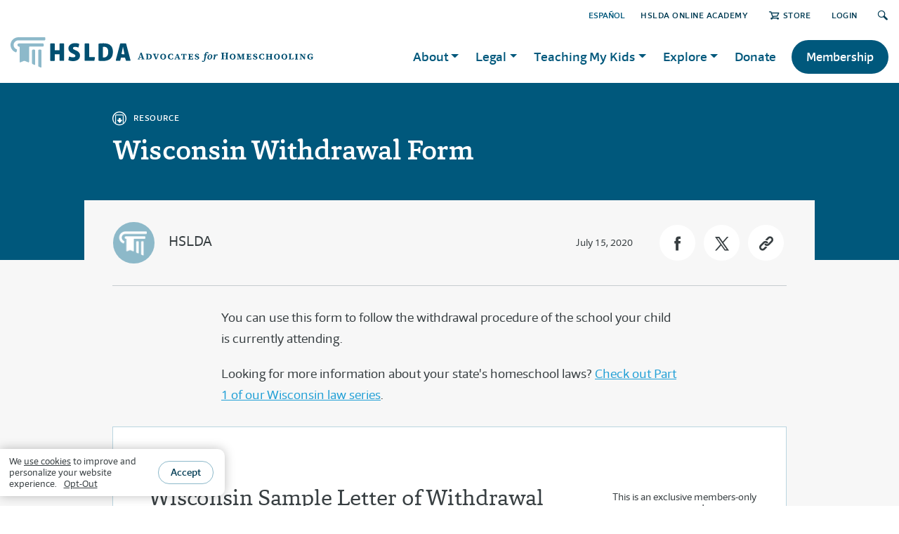

--- FILE ---
content_type: text/html; charset=utf-8
request_url: https://hslda.org/post/wisconsin-withdrawal-form
body_size: 37382
content:
 <!DOCTYPE html> <html lang="en"> <head> <meta charset="utf-8" /> <meta name="viewport" content="width=device-width" /> <title>
	Wisconsin Withdrawal Form
</title> <link href="/ResourcePackages/HSLDA/assets/dist/css/bootstrap.css" rel="stylesheet" /> <link href="/ResourcePackages/HSLDA/assets/dist/scss/main.min.css" rel="stylesheet" /> <link rel="stylesheet" href="https://use.typekit.net/ehz2ksd.css"> <style>
        .header-holder {
            justify-content: space-between;
        }
    </style> <script src="/ScriptResource.axd?d=6DQe8ARl7A9TiuWej5ttCotViQSFbogvTxKV9LpTqvXLjSZ9_d7kPVYfo8inxcqcKJz7Fab7jS9VUtEhWIYm4pp9v_NqikrX1Uvncldp1gXa7QBsmY8IlrzK34_GJl-eHFX1E5GxCM61pvZFk8mPRO1ExxGyfYK5BVM4BZVzPHr_nUYf0&amp;t=5b26a2a8" type="text/javascript"></script><script src="/ScriptResource.axd?d=74FHISOx3fOPKwLxL0RMYoEiWwxykHxfbvjn-3xyRqkT9w9AP-v7Hvl1THd7QL2fW1Oim7d7sMUR04PuPS9red2dfRUgSeGbFm4kMFa8fhQREjPdiBr7MM6FISyJE5v5CJk-gbjqULHYmC1NLAnLr9dLu6VjriUx3V-IrRwNlHF8DjbT0&amp;t=5b26a2a8" type="text/javascript"></script><script src="/ScriptResource.axd?d=BipRCKUteAIr0PTUVR7xo98XCQ-2hmtmuFrXroxvgWx3JX69e2PSDruaH5g-b1dz775MnlZsRFNV9kYkX9SH4dWCoJ27be9i8HqpwC4QTgK2NIOCy-BdrGeXybplXvtPVkOmoyjKLl0fyQ6Ij1f2lw42r-cwVr9qnZjoq6377vqwyFbW0&amp;t=5b26a2a8" type="text/javascript"></script> <meta property="og:title" content="Wisconsin Withdrawal Form" /><meta property="og:description" content="You can use this form to follow the withdrawal procedure of the Wisconsin school your child is currently attending." /><meta property="og:type" content="article" /><meta property="og:url" content="https://hslda.org/post/wisconsin-withdrawal-form" /><meta property="og:image" content="https://hslda.org/images/librariesprovider2/images/articles/generic-hslda-logo.jpg?sfvrsn=fd70fed1_16" /><meta property="og:site_name" content="HSLDA" /><script type="text/javascript">
var regex = /.*\/post\/(?:es\/?)*\d*\/*$/igm;
var str = document.location.pathname;
var result = regex.exec(str);

if (result != null) {
  document.location = "/";
} else if (document.location.pathname == "/post" || document.location.pathname == "/post/") {
  document.location = "/";
} else if (document.location.pathname == "/es/post" || document.location.pathname == "/es/post/") {
  document.location = "/";
}
</script><style type="text/css" media="all">main#main,.article .series+.author:before,.post-content {
  background: #f7f7f7;
}
#wrapper > main#main {
    padding-bottom: 100px;
}
.featured-container #main.container.pt-4.pt-md-6.pt-lg-12 {
    padding: 0 !important;
}
.theme-reliable {
    background-color: #e2edf1; 
    padding:2rem 0;
}
h2 .cta-link {
    float: right;
}
h2 .cta-link a {
    font-family: 'Foro Sans', Roboto, Calibri, sans-serif; 
    color: #23a0d6; 
    font-size: 1rem; 
    text-decoration: underline;
}
h2 .cta-link a:hover {
    text-decoration: none;
}
.visual.card {
    margin-bottom: 1.5rem;
    margin-top: 1.5rem;
}
div[role=main] {
  background-color: #e2edf155;
  padding-bottom: 0.1rem;
}




.accordion ul, .post-content ul {
    font-size: inherit;
}
main#main img {
    max-width: 100%;
    vertical-align: middle;
    display: inline-block;
}



body:not(.sfTemplateEditor) .sfTemplateEditorOnly {
    display: none;
}
.sfTemplateEditor .sfTemplateEditorOnly {
    background-color: snow;
    padding: 2em;
}
.sfTemplateEditor .sfTemplateEditorOnly > div.RadDockZone {
    background-color: white;
    border: 2px dashed gray;
    padding: 10px !important;
}
.sfTemplateEditor .sfTemplateEditorOnly pre {
    margin-bottom: 0;
}
.sfTemplateEditor .sfTemplateEditorOnly .rdContent {
    min-height: auto !important;
}


.no-margin, .no-margin > section, .no-margin > div > .blockquote {
    margin: 0 !important;
}
/* Bootstrap, y u nowrap buttons? */
.btn {
    white-space: normal;
}


.blockquote.quote-inspiring:not([class*="bg-"]), .blockquote.quote-inviting:not([class*="bg-"]), .blockquote.quote-reliable:not([class*="bg-"]), .blockquote.quote-neutral:not([class*="bg-"]) {
    background-color: white;
}



.display-table-con table {
    border-collapse: collapse;
    margin: 0 auto;
    line-height: 1.15;
}
.display-table-con table, .display-table-con th, .display-table-con td {
    border: 1px solid #c7cccf;
}
.display-table-con th {
    font-weight: 400;
}
.display-table-con td {
    line-height: 1;
    padding: 0.25em;
}
@media (max-width: 740px) {
    .display-table-con {
        overflow: scroll;
    }
}



.post-country-flag {
    float: right;
    max-width: 180px;
    padding: 0 0 1rem 1rem;
}

/* fix for iPhone 6 and older */
@media (max-width: 767px) {
  #nav {
      -webkit-transform: translateX(-100%);
  }
  .nav-active #nav {
      -webkit-transform: translateX(0);
  }
}</style><style type="text/css" media="all">/* ---m--- Hero Section ---s--- */
.hero-section {
  background-color: #ffffff;
  padding: 3rem 0 2rem;
}
.hero-section .row:first-of-type {
  margin-top: 2rem;
}
.hero-section .section-title {
  margin-top: 0;
}
.hero-section .section-title h2 {
  font-size: 2rem;
  padding: 0.25rem 0 0.25rem 1rem;
  line-height: 1.1;
  border-color: #8db9ca;
  color: #00587c;
}
.hero-section .section-title.inspiring h2 {
  border-color: #41a248;
  color: #1e4a21;
}
.hero-section .section-title.inviting h2 {
  border-color: #765d84;
  color: #36283d;
}
.hero-section .section-title.reliable h2 {
  border-color: #8db9ca;
  color: #003c54;
}
.hero-section .section-title.neutral h2 {
  border-color: #8db9ca;
  color: #00587c;
}

/* ---m--- Section Titles ---s--- */
.section-title {
  margin: 42px 0 24px;
  display: -webkit-box !important;
  display: -ms-flexbox !important;
  display: flex !important;
  -webkit-box-pack: justify !important;
  -ms-flex-pack: justify !important;
  justify-content: space-between !important;
  align-items: flex-end;
}
@media (min-width: 992px) {
    .section-title {
        margin: 60px 0 32px;
    }
}
.section-title.center {
    flex-direction: column;
    align-items: center;
    text-align: center;
}
.section-title.center:after {
    content: "";
    margin: 20px 0 0 0;
    width: 122px;
    height: 4px;
    background-color: #8db9ca;
}
.section-title.center h2 {
    border: none;
}
.section-title h2 .pre-section-title {
    display: block;
    font-size: 14px;
    font-family: "Foro Sans", Arial, "Noto Sans", sans-serif;
    text-transform: uppercase;
    padding-top: 2px;
    font-weight: 600;
    letter-spacing: 1px;
}
@media (min-width: 992px) {
    .section-title h2 .pre-section-title {
        font-size: 16px;
        letter-spacing: 1.25px;
    }
}
.section-title h2 {
  margin: 0;
  padding-left: 16px;
  border-left: 4px solid #8db9ca;
  font-weight: 500;
}
.section-title.center h2 {
  padding-left: 0;
}
.section-title.inspiring h2 {
  border-color: #41a248;
}
.section-title.inspiring.center:after {
  background-color: #41a248;
}
.section-title.inspiring h2 .pre-section-title {
  color: #41a248;
}
.section-title.inviting h2 {
  border-color: #765d84;
}
.section-title.inviting.center:after {
  background-color: #765d84;
}
.section-title.inviting h2 .pre-section-title {
  color: #765d84;
}
.section-title.reliable h2 {
  border-color: #4e8aa3;
}
.section-title.reliable.center:after {
  background-color: #4e8aa3;
}
.section-title.reliable h2 .pre-section-title {
  color: #4e8aa3;
}
.section-title.neutral h2 {
  border-color: #8db9ca;
}
.section-title.neutral.center:after {
  background-color: #8db9ca;
}
.section-title.neutral h2 .pre-section-title {
  color: #4e8aa3be;
}
.section-title a {
  text-transform: uppercase;
  font-size: smaller;
  white-space: nowrap;
}
.section-title a:after {
  content: "›";
  font-size: 29px;
  line-height: 1;
  transform: translateY(2px);
  pointer-events: none;
  display: inline-block;
  padding-left: 5px;
}

.background-theme.inspiring .section-title.center:after, 
.background-theme.inviting .section-title.center:after, 
.background-theme.reliable .section-title.center:after {
  background-color: #ffffff;
}

/* ---m--- Section Backgrounds ---s--- */
.background-theme {
  contain: layout;
  padding: 1px 0;
}
.background-theme.inspiring {
  background-color: #41a248;
  color: #ffffff;
}
.background-theme.inspiring-light {
  background-color: #dff2e0;
}
.background-theme.inviting {
  background-color: #765d84;
  color: #ffffff;
}
.background-theme.inviting-light {
  background-color: #e4e1e7;
}
.background-theme.reliable {
  background-color: #00587c;
  color: #ffffff;
}
.background-theme.neutral {
  background-color: #e2edf1;
}
.background-theme.neutral-dark {
  background-color: #bad5e0;
}
.background-theme.white {
  background-color: #ffffff;
}
.background-theme.last {
  padding-bottom: 100px;
  margin-bottom: -100px;
}</style><style type="text/css" media="all">:root {
  --sky-lighter: #e2edf1; --sky-light: #bad5e0; --sky: #8db9ca; --ocean-light: #4e8aa3; --ocean: #00587c; --ocean-dark: #003c54; --amethyst-lightest: #e5e1e8; --amethyst-lighter: #c0b7c6; --amethyst-light: #9b89a5; --amethyst: #765D84; --amethyst-dark: #584660; --amethyst-darker: #35283d; --emerald-lightest: #dff2e0; --emerald-lighter: #b4dbb6; --emerald-light: #7dc482; --emerald: #41A248; --emerald-dark: #237328; --emerald-darker: #1d4a20; --mist: #ebeeef; --dove: #c7cccf; --pewter: #a2a9ad; --granite: #757d80; --charcoal: #575f60; --onyx: #373e42; --snow: #f7f7f7; --ruby-light: #d87684; --ruby: #be0f34; --ruby-dark: #9c0d2b; --link: #3094bf; --font-family-sans-serif: "Foro Sans", Arial, "Noto Sans", sans-serif; --font-family-serif: "Capita", Georgia, serif;
}
.accordion ul, .post-content ul {
    font-size: inherit;
}
main#main img {
    max-width: 100%;
    vertical-align: middle;
    display: inline-block;
}
.info-bar .info-holder {
    margin: 0;
}









body:not(.sfTemplateEditor) .sfTemplateEditorOnly {
    display: none;
}
.sfTemplateEditor .sfTemplateEditorOnly {
    background-color: var(--snow);
    padding: 2em;
}
.sfTemplateEditor .sfTemplateEditorOnly > div.RadDockZone {
    background-color: var(--white);
    border: 2px dashed var(--pewter);
    padding: 10px !important;
}
.sfTemplateEditor .sfTemplateEditorOnly pre {
    margin-bottom: 0;
}
.sfTemplateEditor .sfTemplateEditorOnly .rdContent {
    min-height: auto !important;
}
.sfPageEditor:not(.sfTemplateEditor div[placeholderid="GlobalNavigation"],.sfPageEditor:not(.sfTemplateEditor div[placeholderid="MainNavigation"],.sfPageEditor:not(.sfTemplateEditor .logo.d-none {
    display: none !important;
}</style><style type="text/css" media="all">/*#footer {
    contain: layout;
}*/
#banner-box {
    max-width: 1200px;
    margin: -175px auto 40px;
    padding: 0 25px;
    z-index: 1;
    position: relative;
}
#footer-banner {
    display: -webkit-box;
    display: -ms-flexbox;
    display: flex;
    -webkit-box-orient: horizontal;
    -webkit-box-direction: normal;
    -ms-flex-direction: row;
    flex-direction: row;
    -webkit-box-align: center;
    -ms-flex-align: center;
    align-items: center;
    width: auto;
    max-width: 880px;
    background: #fff;
    padding: 25px;
    font-family: 'Foro Sans', Arial, "Noto Sans", sans-serif;
    color: #00587c;
    border-top: 4px solid #8db9ca;
    box-shadow: 0 0 30px rgba(0, 0, 0, 0.2);
}
#footer-banner-text-container {
    margin: 0 20px;
}
#footer-banner-headline {
    margin: 0 0 5px;
    font-size: 24px;
    font-weight: 600;
    line-height: 1.2;
}
#footer-banner-copy {
    margin: 0;
    font-size: 17px;
    line-height: 24px;
}
#footer-banner-button,
#footer-banner-button:visited {
    display: inline-block;
    white-space: nowrap;
    text-decoration: none;
    text-transform: uppercase;
    font-size: 16px;
    font-weight: 600;
    letter-spacing: 0.5px;
    color: #00587c;
    border: 1px solid #8db9ca;
    border-radius: 100px;
    margin: 0;
    padding: 0.5rem 1rem;
    text-align: center;
}
#footer-banner-button:hover {
    box-shadow: 0 1px 10px rgba(0,0,0,0.17);
    border-color: #4E8AA3;
}
@media (max-width: 800px) {
    #footer-banner {
        display: block;
        text-align: center;
        padding: 20px 15px 25px;
    }
    #footer-banner-icon {
        width: 40px;
    }
    #footer-banner-text-container {
        margin: 12px 0 20px;
    }
}
@media (min-width: 768px) {
    #banner-box {
        padding: 0px 50px;
    }
}
@media (min-width: 1200px) {
    #banner-box {
        padding: 0px 15px;
    }
}</style><script type="text/javascript" src="https://cdn.jsdelivr.net/npm/js-cookie@3.0.5/dist/js.cookie.min.js"></script><style type="text/css" media="all">	#s2023-p {
		width: 692px;
		padding: 42px 22px;
		border-radius: 10px;
		border: 1px solid black;
		background-color: #E2EDF1;
		position: fixed;
		left: 50%;
		top: 50%;
		transform: translate(-50%,-50%);
		box-shadow: 0px 4px 1px rgb(0 0 0 / 0.2);
	}

	@media screen and (max-width: 991px) {
		#s2023-p {
			width: 384px;
		}
	}

	@media screen and (max-width: 767px) {
		#s2023-p {
			width: 299px;
		}
	}

	.image-p {
		width: 100%;
		height: auto;
		vertical-align: middle;
		top: 50%;
		transform: translate(0, -50%);
		position: relative;
	}
	.puinput {
		height: 44px; 
		font-size: 16px; 
		padding: .5rem 1rem;
	}
	.rm15 {
		margin-bottom: 15px;
	}

	.btnSecond {
		background: #FFFFFF;
	    border: 1px solid #8DB9CA;
	}
	#close {
		position: absolute;
		top: 5px;
		right: 10px;
		cursor: pointer;
	}
	.s2023-p-outer {
		background-color: #777d7fc0;
		width: 100%;
		height: 100%;
		position: fixed;
		left: 0;
		top: 0;
		display:none;
		z-index: 100;
	}

	.subnote {
		font-family: 'Foro Sans';
		font-style: italic;
		font-weight: 500;
		font-size: 14px;
		line-height: 18px;
		text-align: center;
		color: #575F61;
	}


	.filterSpinnerWrapper {
		border-radius: 10px;
		/*display: block !important;*/
	}</style><script type="text/javascript">
(function(w,d,s,l,i){w[l]=w[l]||[];w[l].push({'gtm.start':
new Date().getTime(),event:'gtm.js'});var f=d.getElementsByTagName(s)[0],j=d.createElement(s),dl=l!='dataLayer'?'&l='+l:'';j.async=true;j.src='https://www.googletagmanager.com/gtm.js?id='+i+dl;f.parentNode.insertBefore(j,f);})(window,document,'script','dataLayer','GTM-5SFKNGS');
</script><meta name="Generator" content="Sitefinity 15.2.8430.0 DX" /><link rel="canonical" href="https://hslda.org/post/wisconsin-withdrawal-form" /><meta name="description" content="You can use this form to follow the withdrawal procedure of the Wisconsin school your child is currently attending." /></head> <body class="page-neutral">  <div id="wrapper"> <header id="header"> <div class="container"> 
<div class="" data-sf-element="Row">
    <div id="GlobalNavigation_TBDB4F5F6032_Col00" class="sf_colsIn top-nav-con" data-sf-element="Column 1" data-placeholder-label="top-nav"><script type="text/javascript" src="/WebResource.axd?d=[base64]&amp;t=638809759700000000">

</script><script data-sf-pers-id="2299b5f1-ed19-6e17-87f3-ff0200242537" data-sf-pers-raise-events="True" data-sf-pers-page-node-id="a88c8cf1-ed19-6e17-87f3-ff0100242537" data-sf-pers-page-data-id="a98c8cf1-ed19-6e17-87f3-ff0100242537" data-sf-pers-page-node-key="A88C8CF1-ED19-6E17-87F3-FF0100242537/ce3e8af1-ed19-6e17-87f3-ff0000242537/SitefinitySiteMap" data-sf-app-path="/" data-sf-loaded-scripts="['/ScriptResource.axd?d=6DQe8ARl7A9TiuWej5ttCotViQSFbogvTxKV9LpTqvXLjSZ9_d7kPVYfo8inxcqcKJz7Fab7jS9VUtEhWIYm4pp9v_NqikrX1Uvncldp1gXa7QBsmY8IlrzK34_GJl-eHFX1E5GxCM61pvZFk8mPRO1ExxGyfYK5BVM4BZVzPHr_nUYf0&t=5b26a2a8', '/ScriptResource.axd?d=74FHISOx3fOPKwLxL0RMYoEiWwxykHxfbvjn-3xyRqkT9w9AP-v7Hvl1THd7QL2fW1Oim7d7sMUR04PuPS9red2dfRUgSeGbFm4kMFa8fhQREjPdiBr7MM6FISyJE5v5CJk-gbjqULHYmC1NLAnLr9dLu6VjriUx3V-IrRwNlHF8DjbT0&t=5b26a2a8', '/ScriptResource.axd?d=BipRCKUteAIr0PTUVR7xo98XCQ-2hmtmuFrXroxvgWx3JX69e2PSDruaH5g-b1dz775MnlZsRFNV9kYkX9SH4dWCoJ27be9i8HqpwC4QTgK2NIOCy-BdrGeXybplXvtPVkOmoyjKLl0fyQ6Ij1f2lw42r-cwVr9qnZjoq6377vqwyFbW0&t=5b26a2a8', '/Frontend-Assembly/Telerik.Sitefinity.Frontend.Navigation/Mvc/Scripts/LanguageSelector/language-selector.js?package=HSLDA&v=LTQ5MjQ2MDQ4OA%3d%3d']" data-sf-culture="en"></script>
    </div>
</div>





<div>
    <ul class="sf-lang-selector list-inline">
            <li class="list-inline-item language-loggedout">
	                <a href="" onclick="openLink('es'); return false;" class="">ESPA&#209;OL</a>
            </li>
    </ul>
</div>





 <div class="header-holder"> <div class="logo-holder"> <div class="logo"> 

<div >
    <div class="sfContentBlock sf-Long-text" ><a href="/home"><img src="/images/librariesprovider2/images/brand/hslda-header-logo.svg?sfvrsn=4c1fe1d1_17" sf-size="4150" /></a>

<style>.logo a img {
        height: 43px !important;
        width: auto;
    }
    @media (min-width: 992px) {
        .logo a img {
            height: 50px !important;
        }
    }
</style></div>
</div> </div> <div class="d-sm-none d-xl-flex align-items-center logo"> 


        <img loading="lazy" src="/images/librariesprovider2/images/brand/advocates-for-homeschooling.svg?sfvrsn=8bcba0d1_7" title="advocates-for-homeschooling" alt="advocates-for-homeschooling"
         
          />
 </div> </div> <a href="#" class="nav-opener"><span></span></a> 
<script data-sf-pers-id="6e9eb5f1-ed19-6e17-87f3-ff0200242537" data-sf-pers-raise-events="True"></script> </div> </div> </header> <main id="main"> 
<div id="MainContent_C002_Col00" class="sf_colsIn container" data-sf-element="Container" data-placeholder-label="Container">


<div>
	<article class="article">

		


<header class="series">
    <div class="card bg-reliable-full text-white container-small">
        <div class="card-body">
            <strong class="card-type"><i class="icon-resource"></i>Resource</strong>
            <h1 class="card-title">Wisconsin Withdrawal Form</h1>
            <p></p>
        </div>
    </div>

</header>




<!-- Bio Author Top -->
<div class="author author-top container-small border-top-0">
    <div class="row align-items-center">
        <div class="col-12 col-sm-6">
            <div class="author-title-bar">
                <div class="img-holder small" style="background-image: url(https://hslda.org/images/librariesprovider2/images/brand/hslda_icon_on_blue_light.jpg?sfvrsn=b8f3e2d1_2);"><a href="/bio/hslda-group" class="img-link"></a></div>
                <div class="text">
                    <h3 class="title"><a href="/bio/hslda-group">HSLDA</a></h3>
                    <strong class="designation"></strong>
                </div>
            </div>
        </div>
        <div class="col-12 col-sm-6">
            <div class="author-info">
                <time datetime="2020-07-15">July 15, 2020</time>
                <ul class="author-links list-unstyled">
                    <li><a class="fb-link" role="button" data-url="https%3A%2F%2Fhslda.org%2Fpost%2Fwisconsin-withdrawal-form" href="#" target="_blank" rel="noopener"><i class="icon-fb"></i></a></li>
                    <li><a class="tw-link" role="button" data-title="Wisconsin+Withdrawal+Form" data-url="https%3A%2F%2Fhslda.org%2Fpost%2Fwisconsin-withdrawal-form" href="#" target="_blank" rel="noopener"><i class="icon-twitter"></i></a></li>
                    <li><a role="button" href="#" class="copy-link" data-clipboard-target="#copy-link__target" data-placement="top" data-toggle="popover" data-content="Link Copied"><i class="icon-copy-link"></i></a></li>
                </ul>
            </div>
        </div>
    </div>
</div>
<div style="position:absolute; top:0; left:-500px;">
    <input value="https://hslda.org/post/wisconsin-withdrawal-form" id="copy-link__target" />
</div>   
<script>
    $(function () {
        site.ShareLinks.init();
    });
</script>
		

			<div class="post-content post-content-reliable post-content-small pt-4 pt-md-6" id="postContent">
				<span class="d-block"><p>You can use this form to follow the withdrawal procedure of the school your child is currently attending.</p><p>Looking for more information about your state's homeschool laws? <a href="/post/how-to-comply-with-wisconsins-homeschool-law">Check out Part 1 of our Wisconsin law series</a>.<br /></p></span>
			</div>







<div>
</div>

<script>
    $(function () {
        site.Curriculum.init();
    });
</script>


<div>
    <article class="card card-reliable attachment-card container-small">
        <div class="card-body">
            <div class="text pb-5 pb-lg-0">
                <strong class="card-type"><i class="icon-resource"></i>RESOURCE</strong>
                <h2>Wisconsin Sample Letter of Withdrawal from Public School</h2>
                If you are withdrawing from public school during the school year, and you will be operating a home study program, fill out this letter and mail it "Certified Mail/Return Receipt Requested" to the principal of the public school your child is currently attending.
            </div>
                <div class="info">
                    <p>This is an exclusive members-only resource!</p>
                    <a href="/join" class="btn btn-reliable">Explore Membership</a>
                    <p>or <a href="/login?ReturnUrl=https%3a%2f%2fhslda.org%2fdocs%2flibrariesprovider2%2fmembers%2flegal-forms%2fwi-withdrawal.pdf%3fsfvrsn%3d6253ffd1_2" class="link">Log In</a></p>
                </div>
        </div>
    </article>
</div>


<div>
</div>
<div>
</div>



		


<!-- Bio Author Top -->
<div class="author author-top container-small border-0">
    <div class="row align-items-center">
        <div class="col-12 col-md-6">
            <!-- tags -->
                <div class="tags">
                    <strong class="heading">Tags:</strong>
                    <ul class="tags-list list-unstyled">
                            <li><a href="/search?indexCatalogue=hslda-content-index&amp;catQuery=d8738bf1-ed19-6e17-87f3-ff0100242537">Forms for Fulfilling Legal Requirements</a></li>
                            <li><a href="/search?indexCatalogue=hslda-content-index&amp;catQuery=6b7f8ef1-ed19-6e17-87f3-ff0000242537">Getting Started with HSLDA</a></li>
                            <li><a href="/search?indexCatalogue=hslda-content-index&amp;catQuery=d3738bf1-ed19-6e17-87f3-ff0100242537">How to Homeschool Legally</a></li>
                            <li><a href="/search?indexCatalogue=hslda-content-index&amp;catQuery=dc058bf1-ed19-6e17-87f3-ff0100242537">Wisconsin</a></li>
                            <li><a href="/search?indexCatalogue=hslda-content-index&amp;catQuery=8d7da6f1-ed19-6e17-87f3-ff0200242537">Wisconsin Forms</a></li>
                            <li><a href="/search?indexCatalogue=hslda-content-index&amp;catQuery=753b90f1-ed19-6e17-87f3-ff0000242537">Withdrawal Letter</a></li>
                                            </ul>
                </div>
        </div>
        <div class="col-12 col-md-6">
            <div class="author-info">
                <time datetime="2020-07-15">July 15, 2020</time>
                <ul class="author-links list-unstyled">
                    <li><a class="fb-link" role="button" data-url="https%3A%2F%2Fhslda.org%2Fpost%2Fwisconsin-withdrawal-form" href="#" target="_blank" rel="noopener"><i class="icon-fb"></i></a></li>
                    <li><a class="tw-link" role="button" data-title="Wisconsin+Withdrawal+Form" data-url="https%3A%2F%2Fhslda.org%2Fpost%2Fwisconsin-withdrawal-form" href="#" target="_blank" rel="noopener"><i class="icon-twitter"></i></a></li>
                    <li><a role="button" href="#" class="copy-link" data-clipboard-target="#bottom-link__target" data-placement="top" data-toggle="popover" data-content="Link Copied"><i class="icon-copy-link"></i></a></li>
                </ul>
            </div>
        </div>
    </div>
</div>
<div style="position:absolute; top:0; left:-500px;">
    <input value="https://hslda.org/post/wisconsin-withdrawal-form" id="bottom-link__target" />
</div>
<script>
    $(function () {
        site.ShareLinks.init();
        site.Categories.init();
    });
</script>




	</article>


	<div id="complyEmailForm" class="d-none container-small">
		<script src="https://www.google.com/recaptcha/api.js" async defer></script>
		<article class="card simple-card bg-neutral-lightest">
			<div class="card-img d-none d-lg-block" style="background-image:url(https://hslda.org/images/librariesprovider2/images/articles/podcasts/email-signup-podcast-4297241.svg?sfvrsn=58d7a9d1_1);"></div>
			<div class="card-body text-reliable text-left" style="font-size: 16px;">
				<h2 class="title text-reliable" style="margin: 0;">Get the latest news, stories, and events!</h2>
				You’ll receive weekly updates &amp; breaking news alerts. We make it easy to unsubscribe.
				<form action="https://go.hslda.org/l/795273/2019-08-30/k6b" class="d-block mt-2 d- text-center">
					<div class="d-block mt-2 d-lg-flex text-center mb-3">
						<input class="form-control mr-0 mr-lg-2 mb-2 mb-lg-0 p-2" type="text" id="firstName" name="firstName" placeholder="First Name" autocomplete="on" required="" style="height: 44px;font-size: 16px;">
						<input class="form-control mr-0 mr-lg-2 mb-2 mb-lg-0 p-2" type="email" id="email" name="email" placeholder="Email" autocomplete="on" required="" style="height: 44px;font-size: 16px;">
						<input class="form-control mr-0 mr-lg-2 mb-2 mb-lg-0 p-2" type="text" id="zip" name="zip" placeholder="Zip" autocomplete="on" style="height: 44px;font-size: 16px;">
						<input type="hidden" id="st" name="stateWhereYouLive">
						<input type="hidden" id="emailOptIn" name="emailOptIn" value="TRUE">
						<input type="hidden" id="state" class="stateName" name="stateName" value="">
						<input type="hidden" id="state" class="stateAbbr" name="stateAbbr" value="">
						<input class="btn btn-inviting" id="submitBtn" disabled="" type="submit" value="Yes, sign me up!" style="margin: 0;padding: 11px 22px;height: 43px;min-width: max-content;border: 0;">
					</div>
					<div class="g-recaptcha"
						 data-sitekey="6LcbezMUAAAAAA8vbvTCCVolehMVF5HTHan0k-6m"
						 data-callback="recaptchaCallback"
						 data-expired-callback="onRecaptchaResponseExpiry"
						 data-error-callback="onRecaptchaError">
					</div>
				</form>
				<script>
					function recaptchaCallback() {
						$('#submitBtn').removeAttr('disabled');
						return true;
					};
					function onRecaptchaResponseExpiry() {
						grecaptcha.reset();

						$('#submitBtn').attr('disabled', 'disabled');
						return true;
					};
					function onRecaptchaError() {
						grecaptcha.reset();
						$('#submitBtn').attr('disabled', 'disabled');
						return true;
					};
				</script>
			</div>
		</article>
	</div>

</div>

<script type="text/html" id="2023popform">
	<script src="https://www.google.com/recaptcha/api.js" async defer></script>
	<div class="s2023-p-outer" style="display:none;">
		<div id="s2023-p">
			<form action="https://go.hslda.org/l/795273/2019-08-30/k6b" id="popupform">
				<div class="row">
					<div class="col-lg-5"><img src="https://hslda.org/images/librariesprovider2/images/articles/istock-1356078931-1.png?sfvrsn=5c19abd1_1" class="image-p d-none d-lg-block"></div>
					<div class="col-lg-7">
						<div class="rm15">
							<h2 class="title text-reliable" style="margin:0;margin-bottom:15px">Want to stay in-the-loop?</h2>
							Get&nbsp;<span class="yourstate">your state</span> legal updates and homeschool news sent straight to your inbox. Sign up for free today!
						</div>
						<div class="row">
							<div class="col-md-8 col-sm-12 rm15">
								<input class="form-control puinput" type="text" id="firstName-p" name="firstName" placeholder="First Name" autocomplete="on" required="">
							</div>
							<div class="col-md-4 col-sm-12 rm15">
								<input class="form-control puinput zip-p" type="text" id="zip-p" name="zip" placeholder="Zip" autocomplete="on">
							</div>
						</div>
						<div class="row rm15">
							<div class="col-12">
								<input class="form-control puinput" type="email" id="email-p" name="email" placeholder="Email" autocomplete="on" required="">
							</div>
						</div>
						<div class="row rm15">
							<div class="col-12 text-center">
								<input type="hidden" id="st-p" name="stateWhereYouLive">
								<input type="hidden" id="emailOptIn" name="emailOptIn" value="TRUE">
								<input type="hidden" id="stateName-p" name="stateName">
								<input type="hidden" id="stateAbbr-p" name="stateAbbr">
								<div class="g-recaptcha"
									 data-sitekey="6LcbezMUAAAAAA8vbvTCCVolehMVF5HTHan0k-6m"
									 data-callback="recaptchaCallback"
									 data-expired-callback="onRecaptchaResponseExpiry"
									 data-error-callback="onRecaptchaError">
								</div>
								<input type="submit" id="submitBtn2023" class="btn btn-reliable" style="font-family:\'Foro Sans\';font-weight:400;font-size:16px" disabled value="Yes, I'd like to stay updated!">
								<div class="btn btnSecond" style="font-family:\'Foro Sans\';font-weight:400;font-size:16px;margin-top:15px;margin-bottom:15px" onclick='$(".s2023-p-outer").fadeOut()'>No, I'm okay.</div>
								<div class="subnote">You’ll receive weekly updates & breaking news alerts. We make it easy to unsubscribe.</div>
							</div>
						</div>
					</div>
				</div>
			</form>
			<script>
				function recaptchaCallback() {
					$('#submitBtn2023').removeAttr('disabled');
					return true;
				};
				function onRecaptchaResponseExpiry() {
					grecaptcha.reset();

					$('#submitBtn2023').attr('disabled', 'disabled');
					return true;
				};
				function onRecaptchaError() {
					grecaptcha.reset();
					$('#submitBtn2023').attr('disabled', 'disabled');
					return true;
				};
			</script>
			<div class="popupdone" style="display:none">Thank you, your request has been submitted.</div>
			<div class="popupspinner" style="display:none">
				<div class="filterSpinnerWrapper" style="z-index:999;display:block">
					<div class="filterSpinner" style="top:30%">
					</div>
				</div>
			</div>
			<div id="close" onclick='$(".s2023-p-outer").fadeOut()'><svg width="16" height="16" viewBox="0 0 16 16" fill="none" xmlns="http://www.w3.org/2000/svg"><path d="M1.07107 1.07108C0.425576 1.71657 0.396236 2.80217 1.07107 3.47701L5.73621 8.14215L1.07107 12.8073C0.396236 13.4821 0.425576 14.5677 1.07107 15.2132C1.7459 15.8881 2.80216 15.8881 3.47699 15.2132L8.14214 10.5481L12.8073 15.2132C13.4821 15.8881 14.5384 15.8881 15.2132 15.2132C15.888 14.5384 15.888 13.4821 15.2132 12.8073L10.5481 8.14215L15.2132 3.47701C15.888 2.80217 15.888 1.74592 15.2132 1.07108C14.5384 0.396251 13.4821 0.396251 12.8073 1.07108L8.14214 5.73623L3.47699 1.07108C2.80216 0.396251 1.7459 0.396251 1.07107 1.07108Z" fill="#A3AAAD" /></svg></div>
		</div>
	</div>



</script>


<script type="text/javascript">
window.onload = function() {
  var detailsNodelist = document.getElementsByTagName('details');
  var detailsArray = Array.prototype.slice.call(detailsNodelist);
  var documentHash = document.location.hash.replace('#', '');
  
  detailsArray.forEach(function(element) {
      if (element.getAttribute('id') == documentHash){
          element.setAttribute('open','');
      }
  });
};

// Hide lang toggle on posts without translation
$(document).on('ready', function() {
    // Get translation
    var translationUrl = document.querySelector('input[data-sf-role="es"]') ? document.querySelector('input[data-sf-role="es"]') : document.querySelector('input[data-sf-role="en"]');

    // Hide toggle
    if(typeof(translationUrl) != 'undefined' && translationUrl != null){
        if (translationUrl.value.endsWith('/post')) {
            document.querySelector('.sf-lang-selector').style.display = 'none';
        }
    }
});
</script>



</div>
 </main> <footer id="footer"> 
<script data-sf-pers-id="1f6698f1-ed19-6e17-87f3-ff0000242537" data-sf-pers-raise-events="True"></script>
<div >
    <div class="sfContentBlock sf-Long-text" ><div class="container"><div class="footer-holder"><div class="text-box"><!-- logo -->
 <div class="logo"><img src="/images/librariesprovider2/images/brand/hslda-footer-logo.svg?sfvrsn=69baced1_5" alt="HSLDA logo" /></div><p>HSLDA is the trusted movement leader that makes homeschooling possible by caring for member families and protecting and securing the future of homeschooling.</p></div><!-- footer navigation -->
 <nav class="fnav"><ul class="list-unstyled"><li><a href="/about">About</a></li><li><a href="/about/career-opportunities">Careers</a></li><li><a href="/explore/latest-resources">Latest Resources</a></li><li><a href="/about/faqs">FAQs</a></li><li><a href="/es/recursos-en-espanol">Recursos en espa&ntilde;ol</a></li></ul><ul class="list-unstyled"><li><a href="/jointoday">Membership</a></li><li><a href="/content/donate/" data-sf-ec-immutable="">Donate</a></li><li><a href="https://hsldaaction.org/index">HSLDA Action</a></li><li><a href="/post/advertise-with-us " data-sf-ec-immutable="">Advertising Opportunities</a></li><!--<li><a href="#" data-sf-ec-immutable="">News</a></li>-->
 <!--<li><a href="#" data-sf-ec-immutable="">FAQ</a></li>-->
 <li><a href="/media">Media Relations</a></li><!--<li><a href="#" data-sf-ec-immutable="">Advertising</a></li>-->
 </ul></nav><!-- contact info -->
 <div class="contact-info"><h3 class="h2">Get in Touch</h3><p>We&rsquo;re available by phone (540-338-5600) M&ndash;F 8:30 a.m.&ndash;5:00 p.m. ET.</p><!-- contact list -->
 <ul class="contact-list list-unstyled"><li><a href="tel:15403385600" data-sf-ec-immutable=""><em class="icon-phone"></em>Call</a></li><li><a href="/contact"><em class="icon-mail"></em>Contact</a></li><li><a href="/contact"><em class="icon-alert"></em>Emergency</a></li></ul></div></div></div><!-- info bar -->
<div class="info-bar"><div class="container"><div class="info-holder"><div class="author-img"><img src="https://cdn.hslda.org/logos/ecfa.png" alt="ECFA Accredited Badge" width="120" height="120" data-sf-ec-immutable="" /></div><ul class="list-unstyled"><li>&copy; <span id="year"></span>&nbsp;<a href="/home">HSLDA</a></li><li>All Rights Reserved</li><li><a href="/post/privacy-policy" data-sf-ec-immutable="">Privacy</a></li></ul></div><!-- social networks -->
 <ul class="social-networks list-unstyled"><li><a href="https://www.facebook.com/hslda" data-sf-ec-immutable=""><em class="icon-fb"></em></a><br /></li><li><a href="https://twitter.com/hslda" data-sf-ec-immutable=""><em class="icon-twitter"></em></a><br /></li><li><a href="https://www.youtube.com/hslda" data-sf-ec-immutable=""><em class="icon-youtube"></em></a><br /></li><li><a href="https://www.instagram.com/hslda" data-sf-ec-immutable=""><em class="icon-instagram"></em></a><br /></li></ul></div></div></div>
</div><div id="Footer_TBDB4F5F6013_Col00" class="sf_colsIn sfTemplateEditorOnly" data-sf-element="Container" data-placeholder-label="Container">








<script src="https://cdn.hslda.org/js/hslda-cookies.js"></script> 
<noscript><iframe src="https://www.googletagmanager.com/ns.html?id=GTM-5SFKNGS"
height="0" width="0" style="display:none;visibility:hidden"></iframe></noscript>
</div>

<script src="https://cdn.hslda.org/js/hslda-cookies.js"></script> </footer> </div> <script src="/Frontend-Assembly/Telerik.Sitefinity.Frontend.Navigation/Mvc/Scripts/LanguageSelector/language-selector.js?package=HSLDA&amp;v=LTQ5MjQ2MDQ4OA%3d%3d" type="text/javascript"></script><script type="application/json" id="PersonalizationTracker">
	{"IsPagePersonalizationTarget":false,"IsUrlPersonalizationTarget":false,"PageId":"a88c8cf1-ed19-6e17-87f3-ff0100242537"}
</script><script type="text/javascript" src="/WebResource.axd?d=[base64]&amp;t=638809759700000000">

</script><input data-sf-role='es' type='hidden' value='https://hslda.org/es/post/formulario-para-retirar-a-un-estudiante-en-wisconsin'><script type="text/javascript" src="/ResourcePackages/HSLDA/assets/dist/js/legal-series-custom.js"></script><script type="text/javascript">
  const yearSpan = document.getElementById("year");
  if (yearSpan) {
    yearSpan.textContent = new Date().getFullYear();
  }
</script><script type="text/javascript" src="https://cdn.hslda.org/js/s2023-popup.js?ck=20250905.1"></script> </body> </html> <!-- jQuery --> <script src="/ResourcePackages/HSLDA/assets/dist/js/popper.min.js"></script> <script src="/ResourcePackages/HSLDA/assets/dist/js/bootstrap.min.js"></script> <script src="/ResourcePackages/HSLDA/assets/dist/js/clipboard.min.js"></script> <script src="/ResourcePackages/HSLDA/assets/dist/js/Site.js"></script> <script src="/ResourcePackages/HSLDA/assets/dist/js/jquery.main.js?cb=20231010"></script> <script>
    site.Global.init();
	site.RTEAccordionTool.init();

	$(function () {
		$('[data-toggle="tooltip"]').tooltip()
	})
</script>

--- FILE ---
content_type: text/html; charset=utf-8
request_url: https://www.google.com/recaptcha/api2/anchor?ar=1&k=6LcbezMUAAAAAA8vbvTCCVolehMVF5HTHan0k-6m&co=aHR0cHM6Ly9oc2xkYS5vcmc6NDQz&hl=en&v=N67nZn4AqZkNcbeMu4prBgzg&size=normal&anchor-ms=20000&execute-ms=30000&cb=31ep677cuowd
body_size: 49292
content:
<!DOCTYPE HTML><html dir="ltr" lang="en"><head><meta http-equiv="Content-Type" content="text/html; charset=UTF-8">
<meta http-equiv="X-UA-Compatible" content="IE=edge">
<title>reCAPTCHA</title>
<style type="text/css">
/* cyrillic-ext */
@font-face {
  font-family: 'Roboto';
  font-style: normal;
  font-weight: 400;
  font-stretch: 100%;
  src: url(//fonts.gstatic.com/s/roboto/v48/KFO7CnqEu92Fr1ME7kSn66aGLdTylUAMa3GUBHMdazTgWw.woff2) format('woff2');
  unicode-range: U+0460-052F, U+1C80-1C8A, U+20B4, U+2DE0-2DFF, U+A640-A69F, U+FE2E-FE2F;
}
/* cyrillic */
@font-face {
  font-family: 'Roboto';
  font-style: normal;
  font-weight: 400;
  font-stretch: 100%;
  src: url(//fonts.gstatic.com/s/roboto/v48/KFO7CnqEu92Fr1ME7kSn66aGLdTylUAMa3iUBHMdazTgWw.woff2) format('woff2');
  unicode-range: U+0301, U+0400-045F, U+0490-0491, U+04B0-04B1, U+2116;
}
/* greek-ext */
@font-face {
  font-family: 'Roboto';
  font-style: normal;
  font-weight: 400;
  font-stretch: 100%;
  src: url(//fonts.gstatic.com/s/roboto/v48/KFO7CnqEu92Fr1ME7kSn66aGLdTylUAMa3CUBHMdazTgWw.woff2) format('woff2');
  unicode-range: U+1F00-1FFF;
}
/* greek */
@font-face {
  font-family: 'Roboto';
  font-style: normal;
  font-weight: 400;
  font-stretch: 100%;
  src: url(//fonts.gstatic.com/s/roboto/v48/KFO7CnqEu92Fr1ME7kSn66aGLdTylUAMa3-UBHMdazTgWw.woff2) format('woff2');
  unicode-range: U+0370-0377, U+037A-037F, U+0384-038A, U+038C, U+038E-03A1, U+03A3-03FF;
}
/* math */
@font-face {
  font-family: 'Roboto';
  font-style: normal;
  font-weight: 400;
  font-stretch: 100%;
  src: url(//fonts.gstatic.com/s/roboto/v48/KFO7CnqEu92Fr1ME7kSn66aGLdTylUAMawCUBHMdazTgWw.woff2) format('woff2');
  unicode-range: U+0302-0303, U+0305, U+0307-0308, U+0310, U+0312, U+0315, U+031A, U+0326-0327, U+032C, U+032F-0330, U+0332-0333, U+0338, U+033A, U+0346, U+034D, U+0391-03A1, U+03A3-03A9, U+03B1-03C9, U+03D1, U+03D5-03D6, U+03F0-03F1, U+03F4-03F5, U+2016-2017, U+2034-2038, U+203C, U+2040, U+2043, U+2047, U+2050, U+2057, U+205F, U+2070-2071, U+2074-208E, U+2090-209C, U+20D0-20DC, U+20E1, U+20E5-20EF, U+2100-2112, U+2114-2115, U+2117-2121, U+2123-214F, U+2190, U+2192, U+2194-21AE, U+21B0-21E5, U+21F1-21F2, U+21F4-2211, U+2213-2214, U+2216-22FF, U+2308-230B, U+2310, U+2319, U+231C-2321, U+2336-237A, U+237C, U+2395, U+239B-23B7, U+23D0, U+23DC-23E1, U+2474-2475, U+25AF, U+25B3, U+25B7, U+25BD, U+25C1, U+25CA, U+25CC, U+25FB, U+266D-266F, U+27C0-27FF, U+2900-2AFF, U+2B0E-2B11, U+2B30-2B4C, U+2BFE, U+3030, U+FF5B, U+FF5D, U+1D400-1D7FF, U+1EE00-1EEFF;
}
/* symbols */
@font-face {
  font-family: 'Roboto';
  font-style: normal;
  font-weight: 400;
  font-stretch: 100%;
  src: url(//fonts.gstatic.com/s/roboto/v48/KFO7CnqEu92Fr1ME7kSn66aGLdTylUAMaxKUBHMdazTgWw.woff2) format('woff2');
  unicode-range: U+0001-000C, U+000E-001F, U+007F-009F, U+20DD-20E0, U+20E2-20E4, U+2150-218F, U+2190, U+2192, U+2194-2199, U+21AF, U+21E6-21F0, U+21F3, U+2218-2219, U+2299, U+22C4-22C6, U+2300-243F, U+2440-244A, U+2460-24FF, U+25A0-27BF, U+2800-28FF, U+2921-2922, U+2981, U+29BF, U+29EB, U+2B00-2BFF, U+4DC0-4DFF, U+FFF9-FFFB, U+10140-1018E, U+10190-1019C, U+101A0, U+101D0-101FD, U+102E0-102FB, U+10E60-10E7E, U+1D2C0-1D2D3, U+1D2E0-1D37F, U+1F000-1F0FF, U+1F100-1F1AD, U+1F1E6-1F1FF, U+1F30D-1F30F, U+1F315, U+1F31C, U+1F31E, U+1F320-1F32C, U+1F336, U+1F378, U+1F37D, U+1F382, U+1F393-1F39F, U+1F3A7-1F3A8, U+1F3AC-1F3AF, U+1F3C2, U+1F3C4-1F3C6, U+1F3CA-1F3CE, U+1F3D4-1F3E0, U+1F3ED, U+1F3F1-1F3F3, U+1F3F5-1F3F7, U+1F408, U+1F415, U+1F41F, U+1F426, U+1F43F, U+1F441-1F442, U+1F444, U+1F446-1F449, U+1F44C-1F44E, U+1F453, U+1F46A, U+1F47D, U+1F4A3, U+1F4B0, U+1F4B3, U+1F4B9, U+1F4BB, U+1F4BF, U+1F4C8-1F4CB, U+1F4D6, U+1F4DA, U+1F4DF, U+1F4E3-1F4E6, U+1F4EA-1F4ED, U+1F4F7, U+1F4F9-1F4FB, U+1F4FD-1F4FE, U+1F503, U+1F507-1F50B, U+1F50D, U+1F512-1F513, U+1F53E-1F54A, U+1F54F-1F5FA, U+1F610, U+1F650-1F67F, U+1F687, U+1F68D, U+1F691, U+1F694, U+1F698, U+1F6AD, U+1F6B2, U+1F6B9-1F6BA, U+1F6BC, U+1F6C6-1F6CF, U+1F6D3-1F6D7, U+1F6E0-1F6EA, U+1F6F0-1F6F3, U+1F6F7-1F6FC, U+1F700-1F7FF, U+1F800-1F80B, U+1F810-1F847, U+1F850-1F859, U+1F860-1F887, U+1F890-1F8AD, U+1F8B0-1F8BB, U+1F8C0-1F8C1, U+1F900-1F90B, U+1F93B, U+1F946, U+1F984, U+1F996, U+1F9E9, U+1FA00-1FA6F, U+1FA70-1FA7C, U+1FA80-1FA89, U+1FA8F-1FAC6, U+1FACE-1FADC, U+1FADF-1FAE9, U+1FAF0-1FAF8, U+1FB00-1FBFF;
}
/* vietnamese */
@font-face {
  font-family: 'Roboto';
  font-style: normal;
  font-weight: 400;
  font-stretch: 100%;
  src: url(//fonts.gstatic.com/s/roboto/v48/KFO7CnqEu92Fr1ME7kSn66aGLdTylUAMa3OUBHMdazTgWw.woff2) format('woff2');
  unicode-range: U+0102-0103, U+0110-0111, U+0128-0129, U+0168-0169, U+01A0-01A1, U+01AF-01B0, U+0300-0301, U+0303-0304, U+0308-0309, U+0323, U+0329, U+1EA0-1EF9, U+20AB;
}
/* latin-ext */
@font-face {
  font-family: 'Roboto';
  font-style: normal;
  font-weight: 400;
  font-stretch: 100%;
  src: url(//fonts.gstatic.com/s/roboto/v48/KFO7CnqEu92Fr1ME7kSn66aGLdTylUAMa3KUBHMdazTgWw.woff2) format('woff2');
  unicode-range: U+0100-02BA, U+02BD-02C5, U+02C7-02CC, U+02CE-02D7, U+02DD-02FF, U+0304, U+0308, U+0329, U+1D00-1DBF, U+1E00-1E9F, U+1EF2-1EFF, U+2020, U+20A0-20AB, U+20AD-20C0, U+2113, U+2C60-2C7F, U+A720-A7FF;
}
/* latin */
@font-face {
  font-family: 'Roboto';
  font-style: normal;
  font-weight: 400;
  font-stretch: 100%;
  src: url(//fonts.gstatic.com/s/roboto/v48/KFO7CnqEu92Fr1ME7kSn66aGLdTylUAMa3yUBHMdazQ.woff2) format('woff2');
  unicode-range: U+0000-00FF, U+0131, U+0152-0153, U+02BB-02BC, U+02C6, U+02DA, U+02DC, U+0304, U+0308, U+0329, U+2000-206F, U+20AC, U+2122, U+2191, U+2193, U+2212, U+2215, U+FEFF, U+FFFD;
}
/* cyrillic-ext */
@font-face {
  font-family: 'Roboto';
  font-style: normal;
  font-weight: 500;
  font-stretch: 100%;
  src: url(//fonts.gstatic.com/s/roboto/v48/KFO7CnqEu92Fr1ME7kSn66aGLdTylUAMa3GUBHMdazTgWw.woff2) format('woff2');
  unicode-range: U+0460-052F, U+1C80-1C8A, U+20B4, U+2DE0-2DFF, U+A640-A69F, U+FE2E-FE2F;
}
/* cyrillic */
@font-face {
  font-family: 'Roboto';
  font-style: normal;
  font-weight: 500;
  font-stretch: 100%;
  src: url(//fonts.gstatic.com/s/roboto/v48/KFO7CnqEu92Fr1ME7kSn66aGLdTylUAMa3iUBHMdazTgWw.woff2) format('woff2');
  unicode-range: U+0301, U+0400-045F, U+0490-0491, U+04B0-04B1, U+2116;
}
/* greek-ext */
@font-face {
  font-family: 'Roboto';
  font-style: normal;
  font-weight: 500;
  font-stretch: 100%;
  src: url(//fonts.gstatic.com/s/roboto/v48/KFO7CnqEu92Fr1ME7kSn66aGLdTylUAMa3CUBHMdazTgWw.woff2) format('woff2');
  unicode-range: U+1F00-1FFF;
}
/* greek */
@font-face {
  font-family: 'Roboto';
  font-style: normal;
  font-weight: 500;
  font-stretch: 100%;
  src: url(//fonts.gstatic.com/s/roboto/v48/KFO7CnqEu92Fr1ME7kSn66aGLdTylUAMa3-UBHMdazTgWw.woff2) format('woff2');
  unicode-range: U+0370-0377, U+037A-037F, U+0384-038A, U+038C, U+038E-03A1, U+03A3-03FF;
}
/* math */
@font-face {
  font-family: 'Roboto';
  font-style: normal;
  font-weight: 500;
  font-stretch: 100%;
  src: url(//fonts.gstatic.com/s/roboto/v48/KFO7CnqEu92Fr1ME7kSn66aGLdTylUAMawCUBHMdazTgWw.woff2) format('woff2');
  unicode-range: U+0302-0303, U+0305, U+0307-0308, U+0310, U+0312, U+0315, U+031A, U+0326-0327, U+032C, U+032F-0330, U+0332-0333, U+0338, U+033A, U+0346, U+034D, U+0391-03A1, U+03A3-03A9, U+03B1-03C9, U+03D1, U+03D5-03D6, U+03F0-03F1, U+03F4-03F5, U+2016-2017, U+2034-2038, U+203C, U+2040, U+2043, U+2047, U+2050, U+2057, U+205F, U+2070-2071, U+2074-208E, U+2090-209C, U+20D0-20DC, U+20E1, U+20E5-20EF, U+2100-2112, U+2114-2115, U+2117-2121, U+2123-214F, U+2190, U+2192, U+2194-21AE, U+21B0-21E5, U+21F1-21F2, U+21F4-2211, U+2213-2214, U+2216-22FF, U+2308-230B, U+2310, U+2319, U+231C-2321, U+2336-237A, U+237C, U+2395, U+239B-23B7, U+23D0, U+23DC-23E1, U+2474-2475, U+25AF, U+25B3, U+25B7, U+25BD, U+25C1, U+25CA, U+25CC, U+25FB, U+266D-266F, U+27C0-27FF, U+2900-2AFF, U+2B0E-2B11, U+2B30-2B4C, U+2BFE, U+3030, U+FF5B, U+FF5D, U+1D400-1D7FF, U+1EE00-1EEFF;
}
/* symbols */
@font-face {
  font-family: 'Roboto';
  font-style: normal;
  font-weight: 500;
  font-stretch: 100%;
  src: url(//fonts.gstatic.com/s/roboto/v48/KFO7CnqEu92Fr1ME7kSn66aGLdTylUAMaxKUBHMdazTgWw.woff2) format('woff2');
  unicode-range: U+0001-000C, U+000E-001F, U+007F-009F, U+20DD-20E0, U+20E2-20E4, U+2150-218F, U+2190, U+2192, U+2194-2199, U+21AF, U+21E6-21F0, U+21F3, U+2218-2219, U+2299, U+22C4-22C6, U+2300-243F, U+2440-244A, U+2460-24FF, U+25A0-27BF, U+2800-28FF, U+2921-2922, U+2981, U+29BF, U+29EB, U+2B00-2BFF, U+4DC0-4DFF, U+FFF9-FFFB, U+10140-1018E, U+10190-1019C, U+101A0, U+101D0-101FD, U+102E0-102FB, U+10E60-10E7E, U+1D2C0-1D2D3, U+1D2E0-1D37F, U+1F000-1F0FF, U+1F100-1F1AD, U+1F1E6-1F1FF, U+1F30D-1F30F, U+1F315, U+1F31C, U+1F31E, U+1F320-1F32C, U+1F336, U+1F378, U+1F37D, U+1F382, U+1F393-1F39F, U+1F3A7-1F3A8, U+1F3AC-1F3AF, U+1F3C2, U+1F3C4-1F3C6, U+1F3CA-1F3CE, U+1F3D4-1F3E0, U+1F3ED, U+1F3F1-1F3F3, U+1F3F5-1F3F7, U+1F408, U+1F415, U+1F41F, U+1F426, U+1F43F, U+1F441-1F442, U+1F444, U+1F446-1F449, U+1F44C-1F44E, U+1F453, U+1F46A, U+1F47D, U+1F4A3, U+1F4B0, U+1F4B3, U+1F4B9, U+1F4BB, U+1F4BF, U+1F4C8-1F4CB, U+1F4D6, U+1F4DA, U+1F4DF, U+1F4E3-1F4E6, U+1F4EA-1F4ED, U+1F4F7, U+1F4F9-1F4FB, U+1F4FD-1F4FE, U+1F503, U+1F507-1F50B, U+1F50D, U+1F512-1F513, U+1F53E-1F54A, U+1F54F-1F5FA, U+1F610, U+1F650-1F67F, U+1F687, U+1F68D, U+1F691, U+1F694, U+1F698, U+1F6AD, U+1F6B2, U+1F6B9-1F6BA, U+1F6BC, U+1F6C6-1F6CF, U+1F6D3-1F6D7, U+1F6E0-1F6EA, U+1F6F0-1F6F3, U+1F6F7-1F6FC, U+1F700-1F7FF, U+1F800-1F80B, U+1F810-1F847, U+1F850-1F859, U+1F860-1F887, U+1F890-1F8AD, U+1F8B0-1F8BB, U+1F8C0-1F8C1, U+1F900-1F90B, U+1F93B, U+1F946, U+1F984, U+1F996, U+1F9E9, U+1FA00-1FA6F, U+1FA70-1FA7C, U+1FA80-1FA89, U+1FA8F-1FAC6, U+1FACE-1FADC, U+1FADF-1FAE9, U+1FAF0-1FAF8, U+1FB00-1FBFF;
}
/* vietnamese */
@font-face {
  font-family: 'Roboto';
  font-style: normal;
  font-weight: 500;
  font-stretch: 100%;
  src: url(//fonts.gstatic.com/s/roboto/v48/KFO7CnqEu92Fr1ME7kSn66aGLdTylUAMa3OUBHMdazTgWw.woff2) format('woff2');
  unicode-range: U+0102-0103, U+0110-0111, U+0128-0129, U+0168-0169, U+01A0-01A1, U+01AF-01B0, U+0300-0301, U+0303-0304, U+0308-0309, U+0323, U+0329, U+1EA0-1EF9, U+20AB;
}
/* latin-ext */
@font-face {
  font-family: 'Roboto';
  font-style: normal;
  font-weight: 500;
  font-stretch: 100%;
  src: url(//fonts.gstatic.com/s/roboto/v48/KFO7CnqEu92Fr1ME7kSn66aGLdTylUAMa3KUBHMdazTgWw.woff2) format('woff2');
  unicode-range: U+0100-02BA, U+02BD-02C5, U+02C7-02CC, U+02CE-02D7, U+02DD-02FF, U+0304, U+0308, U+0329, U+1D00-1DBF, U+1E00-1E9F, U+1EF2-1EFF, U+2020, U+20A0-20AB, U+20AD-20C0, U+2113, U+2C60-2C7F, U+A720-A7FF;
}
/* latin */
@font-face {
  font-family: 'Roboto';
  font-style: normal;
  font-weight: 500;
  font-stretch: 100%;
  src: url(//fonts.gstatic.com/s/roboto/v48/KFO7CnqEu92Fr1ME7kSn66aGLdTylUAMa3yUBHMdazQ.woff2) format('woff2');
  unicode-range: U+0000-00FF, U+0131, U+0152-0153, U+02BB-02BC, U+02C6, U+02DA, U+02DC, U+0304, U+0308, U+0329, U+2000-206F, U+20AC, U+2122, U+2191, U+2193, U+2212, U+2215, U+FEFF, U+FFFD;
}
/* cyrillic-ext */
@font-face {
  font-family: 'Roboto';
  font-style: normal;
  font-weight: 900;
  font-stretch: 100%;
  src: url(//fonts.gstatic.com/s/roboto/v48/KFO7CnqEu92Fr1ME7kSn66aGLdTylUAMa3GUBHMdazTgWw.woff2) format('woff2');
  unicode-range: U+0460-052F, U+1C80-1C8A, U+20B4, U+2DE0-2DFF, U+A640-A69F, U+FE2E-FE2F;
}
/* cyrillic */
@font-face {
  font-family: 'Roboto';
  font-style: normal;
  font-weight: 900;
  font-stretch: 100%;
  src: url(//fonts.gstatic.com/s/roboto/v48/KFO7CnqEu92Fr1ME7kSn66aGLdTylUAMa3iUBHMdazTgWw.woff2) format('woff2');
  unicode-range: U+0301, U+0400-045F, U+0490-0491, U+04B0-04B1, U+2116;
}
/* greek-ext */
@font-face {
  font-family: 'Roboto';
  font-style: normal;
  font-weight: 900;
  font-stretch: 100%;
  src: url(//fonts.gstatic.com/s/roboto/v48/KFO7CnqEu92Fr1ME7kSn66aGLdTylUAMa3CUBHMdazTgWw.woff2) format('woff2');
  unicode-range: U+1F00-1FFF;
}
/* greek */
@font-face {
  font-family: 'Roboto';
  font-style: normal;
  font-weight: 900;
  font-stretch: 100%;
  src: url(//fonts.gstatic.com/s/roboto/v48/KFO7CnqEu92Fr1ME7kSn66aGLdTylUAMa3-UBHMdazTgWw.woff2) format('woff2');
  unicode-range: U+0370-0377, U+037A-037F, U+0384-038A, U+038C, U+038E-03A1, U+03A3-03FF;
}
/* math */
@font-face {
  font-family: 'Roboto';
  font-style: normal;
  font-weight: 900;
  font-stretch: 100%;
  src: url(//fonts.gstatic.com/s/roboto/v48/KFO7CnqEu92Fr1ME7kSn66aGLdTylUAMawCUBHMdazTgWw.woff2) format('woff2');
  unicode-range: U+0302-0303, U+0305, U+0307-0308, U+0310, U+0312, U+0315, U+031A, U+0326-0327, U+032C, U+032F-0330, U+0332-0333, U+0338, U+033A, U+0346, U+034D, U+0391-03A1, U+03A3-03A9, U+03B1-03C9, U+03D1, U+03D5-03D6, U+03F0-03F1, U+03F4-03F5, U+2016-2017, U+2034-2038, U+203C, U+2040, U+2043, U+2047, U+2050, U+2057, U+205F, U+2070-2071, U+2074-208E, U+2090-209C, U+20D0-20DC, U+20E1, U+20E5-20EF, U+2100-2112, U+2114-2115, U+2117-2121, U+2123-214F, U+2190, U+2192, U+2194-21AE, U+21B0-21E5, U+21F1-21F2, U+21F4-2211, U+2213-2214, U+2216-22FF, U+2308-230B, U+2310, U+2319, U+231C-2321, U+2336-237A, U+237C, U+2395, U+239B-23B7, U+23D0, U+23DC-23E1, U+2474-2475, U+25AF, U+25B3, U+25B7, U+25BD, U+25C1, U+25CA, U+25CC, U+25FB, U+266D-266F, U+27C0-27FF, U+2900-2AFF, U+2B0E-2B11, U+2B30-2B4C, U+2BFE, U+3030, U+FF5B, U+FF5D, U+1D400-1D7FF, U+1EE00-1EEFF;
}
/* symbols */
@font-face {
  font-family: 'Roboto';
  font-style: normal;
  font-weight: 900;
  font-stretch: 100%;
  src: url(//fonts.gstatic.com/s/roboto/v48/KFO7CnqEu92Fr1ME7kSn66aGLdTylUAMaxKUBHMdazTgWw.woff2) format('woff2');
  unicode-range: U+0001-000C, U+000E-001F, U+007F-009F, U+20DD-20E0, U+20E2-20E4, U+2150-218F, U+2190, U+2192, U+2194-2199, U+21AF, U+21E6-21F0, U+21F3, U+2218-2219, U+2299, U+22C4-22C6, U+2300-243F, U+2440-244A, U+2460-24FF, U+25A0-27BF, U+2800-28FF, U+2921-2922, U+2981, U+29BF, U+29EB, U+2B00-2BFF, U+4DC0-4DFF, U+FFF9-FFFB, U+10140-1018E, U+10190-1019C, U+101A0, U+101D0-101FD, U+102E0-102FB, U+10E60-10E7E, U+1D2C0-1D2D3, U+1D2E0-1D37F, U+1F000-1F0FF, U+1F100-1F1AD, U+1F1E6-1F1FF, U+1F30D-1F30F, U+1F315, U+1F31C, U+1F31E, U+1F320-1F32C, U+1F336, U+1F378, U+1F37D, U+1F382, U+1F393-1F39F, U+1F3A7-1F3A8, U+1F3AC-1F3AF, U+1F3C2, U+1F3C4-1F3C6, U+1F3CA-1F3CE, U+1F3D4-1F3E0, U+1F3ED, U+1F3F1-1F3F3, U+1F3F5-1F3F7, U+1F408, U+1F415, U+1F41F, U+1F426, U+1F43F, U+1F441-1F442, U+1F444, U+1F446-1F449, U+1F44C-1F44E, U+1F453, U+1F46A, U+1F47D, U+1F4A3, U+1F4B0, U+1F4B3, U+1F4B9, U+1F4BB, U+1F4BF, U+1F4C8-1F4CB, U+1F4D6, U+1F4DA, U+1F4DF, U+1F4E3-1F4E6, U+1F4EA-1F4ED, U+1F4F7, U+1F4F9-1F4FB, U+1F4FD-1F4FE, U+1F503, U+1F507-1F50B, U+1F50D, U+1F512-1F513, U+1F53E-1F54A, U+1F54F-1F5FA, U+1F610, U+1F650-1F67F, U+1F687, U+1F68D, U+1F691, U+1F694, U+1F698, U+1F6AD, U+1F6B2, U+1F6B9-1F6BA, U+1F6BC, U+1F6C6-1F6CF, U+1F6D3-1F6D7, U+1F6E0-1F6EA, U+1F6F0-1F6F3, U+1F6F7-1F6FC, U+1F700-1F7FF, U+1F800-1F80B, U+1F810-1F847, U+1F850-1F859, U+1F860-1F887, U+1F890-1F8AD, U+1F8B0-1F8BB, U+1F8C0-1F8C1, U+1F900-1F90B, U+1F93B, U+1F946, U+1F984, U+1F996, U+1F9E9, U+1FA00-1FA6F, U+1FA70-1FA7C, U+1FA80-1FA89, U+1FA8F-1FAC6, U+1FACE-1FADC, U+1FADF-1FAE9, U+1FAF0-1FAF8, U+1FB00-1FBFF;
}
/* vietnamese */
@font-face {
  font-family: 'Roboto';
  font-style: normal;
  font-weight: 900;
  font-stretch: 100%;
  src: url(//fonts.gstatic.com/s/roboto/v48/KFO7CnqEu92Fr1ME7kSn66aGLdTylUAMa3OUBHMdazTgWw.woff2) format('woff2');
  unicode-range: U+0102-0103, U+0110-0111, U+0128-0129, U+0168-0169, U+01A0-01A1, U+01AF-01B0, U+0300-0301, U+0303-0304, U+0308-0309, U+0323, U+0329, U+1EA0-1EF9, U+20AB;
}
/* latin-ext */
@font-face {
  font-family: 'Roboto';
  font-style: normal;
  font-weight: 900;
  font-stretch: 100%;
  src: url(//fonts.gstatic.com/s/roboto/v48/KFO7CnqEu92Fr1ME7kSn66aGLdTylUAMa3KUBHMdazTgWw.woff2) format('woff2');
  unicode-range: U+0100-02BA, U+02BD-02C5, U+02C7-02CC, U+02CE-02D7, U+02DD-02FF, U+0304, U+0308, U+0329, U+1D00-1DBF, U+1E00-1E9F, U+1EF2-1EFF, U+2020, U+20A0-20AB, U+20AD-20C0, U+2113, U+2C60-2C7F, U+A720-A7FF;
}
/* latin */
@font-face {
  font-family: 'Roboto';
  font-style: normal;
  font-weight: 900;
  font-stretch: 100%;
  src: url(//fonts.gstatic.com/s/roboto/v48/KFO7CnqEu92Fr1ME7kSn66aGLdTylUAMa3yUBHMdazQ.woff2) format('woff2');
  unicode-range: U+0000-00FF, U+0131, U+0152-0153, U+02BB-02BC, U+02C6, U+02DA, U+02DC, U+0304, U+0308, U+0329, U+2000-206F, U+20AC, U+2122, U+2191, U+2193, U+2212, U+2215, U+FEFF, U+FFFD;
}

</style>
<link rel="stylesheet" type="text/css" href="https://www.gstatic.com/recaptcha/releases/N67nZn4AqZkNcbeMu4prBgzg/styles__ltr.css">
<script nonce="0MynRi3hAt1AKNI2gWcRNQ" type="text/javascript">window['__recaptcha_api'] = 'https://www.google.com/recaptcha/api2/';</script>
<script type="text/javascript" src="https://www.gstatic.com/recaptcha/releases/N67nZn4AqZkNcbeMu4prBgzg/recaptcha__en.js" nonce="0MynRi3hAt1AKNI2gWcRNQ">
      
    </script></head>
<body><div id="rc-anchor-alert" class="rc-anchor-alert"></div>
<input type="hidden" id="recaptcha-token" value="[base64]">
<script type="text/javascript" nonce="0MynRi3hAt1AKNI2gWcRNQ">
      recaptcha.anchor.Main.init("[\x22ainput\x22,[\x22bgdata\x22,\x22\x22,\[base64]/[base64]/[base64]/[base64]/[base64]/[base64]/KGcoTywyNTMsTy5PKSxVRyhPLEMpKTpnKE8sMjUzLEMpLE8pKSxsKSksTykpfSxieT1mdW5jdGlvbihDLE8sdSxsKXtmb3IobD0odT1SKEMpLDApO08+MDtPLS0pbD1sPDw4fFooQyk7ZyhDLHUsbCl9LFVHPWZ1bmN0aW9uKEMsTyl7Qy5pLmxlbmd0aD4xMDQ/[base64]/[base64]/[base64]/[base64]/[base64]/[base64]/[base64]\\u003d\x22,\[base64]\\u003d\x22,\x22HyrCmWlqeMK0fMOrCCjCvMOBw5FTD03DoFomesKJw7HDisKjH8O4N8OfCcKuw6XCkU/DoBzDncK+aMKpwqhCwoPDkTRmbUDDnhXCoF5tVEttwrrDvkLCrMOABSfCkMKCSsKFXMKZRXvChcKdwrrDqcKmLSzClGzDln8Kw43Cq8Knw4LClMKHwqJsTTvCl8KiwrhVJ8OSw6/DtyfDvsOowr3DtVZ+Q8OswpEzMcKMwpDCvlx3CF/[base64]/DulAew5JzZ2Y0w55lwpA/w4QjM8KgdTHDhcOlRAHDqm3CqArDncKQVCgMw5PChMOAbgDDgcKMTcKpwqIYQsOZw705fm9jVwQCwpHCt8OJR8K5w6bDmMOWYcOJw4xwM8OXMXbCvW/Di1HCnMKewq/ChhQUwrp9CcKSE8KeCMKWL8OHQzvDv8OHwpY0CwDDswlbw7PCkCRGw6dbaENkw64jw5dWw67CkMKzWMK0WBQzw6o1LMKewp7ClsOaQXjCulsqw6Yzw73Dr8OfEFTDpcO8fn/DrsK2wrLCi8Ojw6DCvcK4UsOUJmnDq8KNAcKfwqQmSBDDrcOwwpsZQsKpwonDqCIXSsOqesKgwrHCk8KVDy/ClcKkAsKqw57DqhTCkD/DscOOHT4YwrvDuMOgTD0bw6R7wrEpK8OEwrJGPsKfwoPDow/CrRAzEsK+w7/Coxpjw7/[base64]/Cl8KhM8KdwoJHw6LCssOkF3c0I8KHC8OWwr/CqVLCgMKww7TCssOTOsOGwozDucK3CifCrsK6FcODwropFx0MMsOPw5xAN8OuwoPCmQTDl8KefRrDinzDkcK4EcKyw4LDssKyw4U9w7Ebw6MXw7NWwrDDrWxlw47DrMOaaUh/w6QJwqhOw7Ubw7UeC8KAwrDClzVeOcKkCMO5w4nDocKxPyHCjV/Ct8O0GcOeWUfCp8OJwqDDn8O2eFLDqWsFwrwew6PCoQV0wpQYHCrDvcK6KMKPwqnCiDwCwogAHBDClDbCiiYtB8OUfTTDqT/[base64]/CocO7woHCosOCw49fwq/DhsKXHx3ClknCrX9ACcO9cMOSMXN7KVTDj1wJw48swprDgX46w54aw71cKCvCq8KXwovDkcOlTMOhM8OEQ0DDrHjCoGXCi8KjE1LCs8K2Cg0swrvCpkrCvsO2wpvDni3DkTl4w7QGFcKab0wmwqktJwbCr8Kgw68/w6QwYHPDtFliwrcXwpnDrjXCoMKow54OJCTDtnzCicO7FMKVw5Rqw6cHG8O1w7jDgHrDtRrDicO4acOHGjDDgkQYHsOOYVFAw4bCusKjUS7DqcKMw7NvWHzDq8K3wqPDjcKlw50PQXDCilTCtsK7Py9tCsOcE8Kaw6vCksK3P3cLw55aw7LDl8KWV8K/XcKiw7EZVwPCr0cVa8KZw4Rxw7nDrcOPE8Kgw6LDgjJDQ07DmMKDw7TClQXDgMK7T8OZNMKdaTfDq8Ojwq7DucOEwpDDhMK5NEjDjSllw5wEYcK+fMOKZx7DhAQ6eToow6LCikUiDR99UMKYGsKewogCwptKSsKpOS/[base64]/[base64]/DmMOrwrcydcKePRbChksJWkzDjMO9CMKUw6VKd0PCjQo0V8Oew7HCpMOZw7rCqsKCwqjCtcOzLRrDpsKNdcKnwp7CiQBZCMOfw4TDgcO/[base64]/DkWPCucOPw67DvSA+ZMOvw67DthLCqGfCjMOsDVDCu0TCkMOXH3jClkI2WMKYwojDnQ0yfFHCrsKKw78ecHwawr/[base64]/wosBRsKFw7gkwr3CgnzDrMO9wqAJI8OnTQHDoMOlWQVHwoVvQynDqsOEw6rDjsO8wpIaaMKIGSN7w4k/w6law7LClT82L8Ohwo/DscOfw4zDgsOIwrLDqgEhwqXCjMOew5ZFJsKnwpddw5zDtHfCt8KQwpXCtFUaw51ow77CtC7CjMKCwqk5YcKnwp/CpcO7MT/DlAdjwpfDp2lBTsOTwow1RkHClcKMVn3DqMOzV8KPDMOlEsKpelnCoMO4w5zCrMK/[base64]/w4PDtMOhw44SFg/[base64]/[base64]/[base64]/WMKbwpnDv3sadhDDlsKvwovDosKywooUP1vDghfDnQIyBU44w5teCcKuw6PDqcKqw5/ClMKXwoXDqcKLasKzwrEnFsK7MycaYm/CmsOhw4cJwq0AwokPb8O9wozDi1JdwqAhfm5XwrNJw6dOH8K3N8Orw6vCsMOpw6J+w7HChsOWwpTDvsOCTDHCoxjDhhd5Wml+CX3CncOjRsKyRMKgHcOkM8OPZ8OXKsO1w5bDqg82asKMbXslw7fClwDCr8O8wrHCpyfDmDkjw44Rwr/[base64]/DqsOpw7bDrcK2AxFpw4VHO8Kxw4MMwpdFDsKWw5jCgBkew6hlwpXDlB5Dw5BJwrPDjyzDv0TCqcOfw4jCocKSLcOJw7bCjmoawqRjwotFw40Qf8OXw7QTExF5VA/DrTnDqsOCw7DDmEHDi8KvMnfDkcKvw7vDksKXw57ClcKxwpUSwqg/wp1PRx5cw4w0wp5Qw7zDtTbCjkBMOxhiwpTDiihXw4PDiMOEw7/[base64]/EMO2ITHCulQ8w4lBIFNEJn/CmcKSwqAYNsOfw4zDpcKPw6J6VyFrAsOiw6hkwoVbOwwPQUPDhsK/FGzCtsOrw5ocKwvDj8Kswp7Cn2zDlyTDv8K2RU/[base64]/wr3CrFVvFULDrsOsTDIVw43Ci8OgwovCjS7DpMKdNWgABFAwwowswoPDqD/DjGh+wpBmVH7CqcOKdMOXesKlwr7CtsKYwoDChCDDmWAIw7HDpcKUwqRpVsK1OGrCqsO2V23DoDBWwqpPwr0tWALCunNMw7fCscKyw702w7wlwq3CrHx1S8KywrU+wolwwpU9Mg7DkV/DuA12w6bDgsKOw4XCoVkmwoZtEifDsxLDrcKsU8OvwoHDsj7CpcO2wrl2wrJFwrJPD2jCjH4BB8O9wpMhcm/Du8OiwrtFw709TsO3esKlYSROwqhuw7hsw7wDw6tqw5xgwrXDsMKXCsOnXcOYw5I5SsK6BMKCwptjwrnCt8OOw4LCv07CqcK9PTg0WMKPwrzDpsO1HMOUwpfCsREtw6APw51TwofDomLDkMOIasKoXMKVW8O4KMO0P8OTw7/[base64]/CjsKOwqXDtHDDq3XDjMO4w6DDmcKREsO7FsKjw5ZgOsOWwqFOw7bCs8KST8OIw4LDplZtw6bDjS0Vw4tXwqjCjRoPwpDDtcOzw55YKsOnT8OPBTrCjSEIcFonC8OEfsK8w65YMk/DkyHCnHbDtcOjwrnDlgANwo3DtXLCmALCt8KnM8O2c8KqwpbDhsO/SsKjw4vCqcKrC8K6w41Pwp4bDsKCEsKlW8Oxw6oMekPCicOVw5/DsF50V1/[base64]/[base64]/[base64]/wptMJsKJw6tUaw7DqsKWdMOJw5FTwpQfEcKnwqvDssOwwoDChMOXWh5DJl1bwo8cfH/[base64]/wrAkP3l8wpDDp0jCqsOgTsKYwqdWdCPDlSXCr19Dwp0QCRJmw69uw6DDusKoBkvCqHzCgcOiZwXCrC/[base64]/w4omGcOMEcOjwrwbwrE7KcOnwphidRNxdk9Xw7EmYT7Dpk1HwonDolnDtMK+fw/CvcKmwqXDssOLwpwdwq5cBAJmDCR4PMOswrorGGVXw6MrasK2wo7CocONLjDCvMKPw7B/diDCqScuwpxXwrBsCsOIwrbCjjYKR8O5w5Qzwp/CjiTCu8OkSsKjBcKPEA3DvBPCuMO2w7nCkw8eQcOWw5/CgcOVE3HDvcOAwpEfwrXCgsOlF8OHw4PCkcKxw6XCg8OMw4HCrcKTVsOPwq/DnG5+DHnCtsKiwpfDt8OaFiQVHcKlXmBbwqMIw4rDj8OKwqHCg1/Cv0Avw51uMcK2GcOtQsKnwqs+w7TDkWk3w6tkw4/[base64]/CrsKJwrDDuw5dw4fDpERow6kjUEszdsK1W8KyJsO1wqfClcKsw6/[base64]/[base64]/wp/CjsOEX8OrM8OewrURXMKOwrBrwpZLwqRHw6JBJsOzw5zCihrCoMKYcUUyCcK4worDkQNdwpNuYMKROsODcT7CsVhCFmHCnxhCw441VcKwVMKNw4TCs1HCgCfCvsKHaMO2wqLClW/Cpk7CjE3CvDhmOsKSw6XCrCcEw68awrPDmkF8HissFh9cwrHDgyHDlsO5VxHCosObHBlmw6ASwqxwwrJ5wrPDqVo3w5fDrCTCq8OpDH7CqAUzwrjCjTg8GmPCjj8fS8OEcFDChFQDw6/DnsKhwrAmbVDCsVwWPcKjNsOuworDgjrCpV/[base64]/CvS1Zw6tDw5zDlMKYwo/Cg2DCr8KZwoJew6HClsOjdsK3Ej82w5gZQsK1aMKbYCBQbsKfwpDCqTLDh1RIw6kVLMKEw4/[base64]/Cox7CrynDhQ3Co10cwrt9W8KWwrZ0MnxtRC8kw6NYwrcDwonCtERMQsK+a8KQUcODwr/Dq3ZrS8OrwovDocOhw7nChcKiwo7Dil17w4A3ACnDisKOw6REVsKrUzo2wrF4O8KlwrTCiEZKwpXCmU/Cg8ODw5UbTzvDhcK+wrwxWzbDjMO6B8OKTMO2woMEw7JgHxPDmcO+esOvJcOINWDDrHM1w5nCscOcIEDCqDvCiydfw73DhC4FBMOvPsObwp3CrVYzw4/Ck03Dt27CvF7DuUjCmRnDj8K1wr09XcKzUnPDrDrCkcODRcOPfH3Dv0jCiiLDrX7CrsOJejt3wq0Gw5TDr8KZwrLDm1LCpMO6w7PCsMOwYnTCjS3DosO0L8K0bcOuBsKrf8Kow4nDt8ODw4tgcl/[base64]/Cm8Kuw74pw6nDhcKhdsKvEznDqsO+LkXCt8OhwpHCtMOQwr9Yw5nDgcKPWsKVF8KYK0zCnsObZMKYwoUaVQJdw5zDjcOWPngWH8Ocw6gjwprCucKFKcOaw7Bxw7QjbHNnw7J7w5tCBhxBw74swr3Dm8Kkwo/CjMO/KF3DoH/Dg8OPw4o6wrd/woZXw6oGw6R3wpnDmMORRsKwRsOEfj0nwqHDpMK7w5DCpsOpwpx/[base64]/[base64]/CrsKjfsK0CnTDuwxSMMKIwpbDncK8w5E1VQd4wpsGJSfCh21xw4tXw7V1w7jCsmPDtsOnwoPDlH7DsnRbwqvDpcK6YsOmBWfDusKDw4M7wrXCl1gPTsK+L8KYwrknw50AwpEKB8KMajggwqLDpcKyw5vCkEjDtMKZwrk/w54FcmICwoUbNltbcMKCw4PDuyvCucO+IsOcwqpCwofDpjZ/wrPDjMKuwpx7KMOMS8KywrJ1w5bDjMKVH8OzJDhdw6slwq7DgcOyNcObwp/CpMKrwoXCmTgZOcKFw6ZCbiNMwrLCsgvDoSfCrsK/UHDCuz3DjMK/IR9rUiApRcKGw5FfwrpbAwPDpHNuw5DCqCtNwq/CoArDrsOXJTNAwpskdXojw7pCQcKnV8KTw4pGDMOqGgTCl35wLxPDp8OIE8KWVlVMSBbDh8KMLnzCqSHCh3vDhzs7wobDvcKyX8O+w6vCgsO2w4/[base64]/woAOw7EBwqMMw4RHNMKIVMK9R8OxwqIkwpAfwpnDvkdawrxpwrPClArCmR4vDht8w6d2PsKtwpzDqsOnwqjDjMKRw4cew5NHw6Jxw6M5w6HDinTCo8KSbMKebW1tU8KGwoptZ8OLKUB2YsORRynCoD4swoF/YMKiIGTCkCXCisKRGcKlw4/[base64]/G8OlDg11F8O4wozDisKRwrnCoTrDm8KKCMKFw4rDmMK5bcKkMMK0w4N8OEEhw6bCsXHCpMODQ2bDtXrCtXg/w6rDkzQLAsKawo/CoU3CrQtpw6MpwqjClWXDpAfDrXbDg8KXTMOdw7VPbsOSEnrDg8Osw67DnHYKPMOtw4DDi0LCjDduYMKacF7DgMKRfirCsjHCgsKQTcO+wrZVBCTDsRTCiC1jw6jCjFnDmsOCwpAPDRJfWCRoAhwRHMOYw407VXHDkMOjw7nDo8Ohw5XDnE7DjMKAw5/DrMOxw5cyYirDmy0/wpbDmsKJI8K/[base64]/[base64]/CrwoZw5NfJcKVOSNUMcO1UsOZw4nCmyPCgFMpGWPCtsKQOlkAC21iw5bDpMOyEMOKw5Urw4ATOHR4ecKjZ8Kuw67DtcK6M8KKwrcSwoXDkRPDj8Oaw7zDs1gZw5kaw7HDqsK0C1osAsKTLMK/LMO9wrtIwqxyCwnCg38GbMO2wqQLwrzCtHbCuwDCqgHCuMOEw5TCicK6YDkPXcO1w67DhsOJw5nChMOADmrDjXXDscKtJcKaw7luw6LCrsOrwrEDw6YMJ245w7fDisKNFMKXw5Mbwq7CkyfDlCbCuMOqw77CvMOAUMK0wocewpXCncO/wohdwr/DpyfDog/DnHMXwrfCiHHCsyEzXcKtTsOww5lSw5HDvcO1QMKkOwVzdMOnw6PDi8Ohw7jDm8K0w7zCpcOuFcKoSwfCjm7Dl8OZw63Co8K/w7bCrsKNScOQw6EvFEVZKRrDgsOnLcKKwpxow7kUw67DnMKTw4oLwqrDnMKrWcOEw553w488DsOedh/CvkHCq1Rhw5HCisKdOiTCjV03MX/ClcKJasO4wpZZw7bDg8OzPTNDI8OeZxVKSsKme3jDvj5DwpjCrWVCwoTCmg/Cj2FGwrI/wp3Dk8OAwqHCrA4+VcOGcMKVSx8GVCfDvU3CksKTwoXCpxFRworCkMKQIcKAasOTZcKzw6rCmGTDqMKdw4lhw6pBwqzCmhTCjTwuFsOGw6nCncKGwqNRRsOqwrrCkcOIExDCqzXCpTjDk3Mxcm/Dq8OiwotzDDDDnUlbE0d1wolnwqjCohplMMOrw5xmJ8K3TBpww7t9dcKGw4ExwpBNGEZGTcOUwpsbZlzDmsKCFsKyw41/[base64]/DrkbCvRLCsBnDpMKDw5PChwVIV8OtwoLCmxZIwqjCmBzChiXDqcKUR8KAR1PCvcOXw43DgG7DsAELwrBAwrTDj8OqDsKdcsKTe8KFwpxQw7N3wqURwrAsw6DDt1DCk8KNwrTDscK/[base64]/wpHCiwRuHyo3UMK/w6jCpilEwpEKRwXDvzfDm8Knwq7DnhDDmQfCrsKMwqPChcKZw4rDiCsGSsOnU8KTJDjDkFnDj2zDlMOeVTTCqgd0wqJRwoDCqcKyC2NzwqQ+w6PDgmHDhgnCpDPDocKhc1nCsXMaZlklw4R+w53Dh8OHTRFUw6IbZ3AGXlE3MTnDvMOgwp/CplLDj2VILzdhwoXDt2fDnyrCn8KfLUbDscO5OCfDvcKcPj1cFAB3HX9UOlfDphJUwr9ZwqgKFMOHQMKfwpXDgUxMKsORfWTCrcKHwpbCmcOuwr/DmMO3w5TCqg/DgsK4O8KNwq0Xw6DCjVPCi0fDvXJdw6pXScOTKljDusKrw557VcKKGGLCglIAw7XCssKYE8KKwoJqHMOFwrtZZ8OPw6EhO8K+PcOheANjwpDDgDrDhMOmFcKHwr/CiMO7woBNw6PCu3vCgcO0w5LCi1nDocKNwrJnw5/DqxtZw6JNClHDlcKjwonCqwUTfcObYMKoFRhmfBjDgcKEw4HCoMKXwq1ZwqXDmcOVaBZowqDCq0rDmMKawqliTcKIwrHDnMK9LDzDicKMcUjCohp6wqHDhD1Zw4kKw4Vxw4omw5bCnMOAHcK9wrRaRAhlRsOvw4NQw5APdCdPMAfDk07ChmVzw4/DowFyGVcnw5xnw7TDlMO9N8K+woLCvsK5J8OYLcOowr8Sw7LCn0FKw51Gwop0TcOAw7TCuMK4e2XCsMKTwoxDGsKkwrDCtsOOGcKAwotlbAHCk0Ykw6fCrxHDvcOHEsOFHh9/w4TCpC06wqNnbcK9MUvDr8KRw70gwpXCs8KxfMOGw5sZH8KeIcOUw5kfw4ddw6nCjcK/wqY6w4rCpsKHwqzDmsKsMMOHw5EnTXtNTsKoaHjDumzCom/DksK+ZGB1wp1mw6g3w5vDlixjw6HDp8K+wpc9RcO7wr3Dl0UOwoZTEXPCo1gYw4BqDRpsdQDDjQN5E2pLwpBJw4kNw5HCg8Ozw6vDllrDmCtbw7/CsXhiDBnChMOWc0U+w51+HxXDuMOPw5XDu23CicKew7Jnw7nDq8O9M8KJw6MJwpfDtsOMRMKDD8KcwprClhzCksOTUMKow49wwrM3TsOxw7cFwpIow6bDkC7DtTbDvR89XcKQVsKYAsKaw7IDa24UY8KUMzDCqwpmGcKHwpViHjoZwrbDrHHDl8KeWMO6wqXDuG/Dk8Oiw5jCuEAJw7PComHDjsO5w5x+YsOPLsOMw4jCmWQEFcK0wr4jUcOZwpprw4dBem1YwoTCpMOIwp0PSMO+w57Cnwp9ZcOjwrY0N8Otw6ULAcOEwoHCqjTCoMKXVcO5OU/DvR8Ww6vCh17Dsn9xwqVHV0tOaj4Uw7IUYFtYw4rDhRN+FMO0ZMKRKS9QGhzDhsKuwoBuw4LDj2g+w7zCo3d+S8KmSMKyN3LCmEHDl8KPM8K9wq3DrcO4CcKLcMKREEIHw7Jzwr3Cqi9BbcKiwq08wp/[base64]/w4bCqMOkGwHDhWcwNsKxecOewqrCimMuMgoPMcOgU8KBK8KIwptowofCjcKhKX/Dg8KRwqASwqERwqvDkB4Uw543Xi9vw7bCnUUwAWcKw7/Dhws2a1LCoMOOSB3DnMOZwoALw7VqcMOmIBxGYcOABlhkw7RzwrQ1w6vCkcOqwptyOAFAwrNUM8OKwrnCvmZ6czgVw7lJB1/[base64]/[base64]/DvcOqwrTDiT3CkcKqd8KnSEQONWXDgDDCgcKTVMKrGsKWPVdvdntSwpsPwqbCo8KkaMK0FsObw4ElfHx7wpd+dT7DjzUDZEHCiArCi8K7wqjCtsOQw7NoB2fDvsKPw6nDkEcIwoY5FsKjwqfDlwXDlxxNOMOvw7cvJWoxB8OxJ8KcLS/DsCHCrzQew67CrFB+wprDlyV9wp/[base64]/CigbDmsKefFTDksOGwqrCqVwdwrTCicKeUcO5w7zDs0EaJinDocKKw5zCkcKfFA1ZRTo2Z8KpwpnCo8KEw4fCnhDDnnTDgcK8w6XDkE51Y8OoesOeQG1MWcOVw747wrozYGvDl8OsYxBwJMKSwpDCkUFhw506LFxgdkrDrD/Dk8Klw5nCtMOyRT/[base64]/[base64]/DmcK4w5dsw5NLLMOpdsKyw6hiw6PCriEPNkM5dMO4KR5UY8KBHRPDqzRNfExowqHClMOgw6TCvMK/NcOwVsKHIXZdw4pgwrjClFI6esKyUlzDtWvCgcKsIH3Cq8KRc8OKcx1LEMOcJsONGlzDnTxSwpA1woY/fcK/w6zCucOCw5/DusOpw5kUw6hJw5TCmzDCucOJw4XCiifCtMKxwqciIsO2HHXDi8KMFcKbdsOXwpnCrRPDt8K6UMKbWE07w5HCqsOFw5gNXcKLw4XCsU3Dj8OXLcOaw6pcw4nDt8OEw73CmXIFw6gfwo7DicOnOsKyw57CvsKvTMOTFCB/wrZ5wrIEwqTDngPDssOlbQUHw43DusKkUCgSw4/Cl8O9w4UlwpPDsMO9w4PDnFVZdE3CtCwAwrHDpMO7Li/CucO6UsK0EMOWwrLDgx1Lw67CnlAGDETDj8OAbXl1STVdwoV9w411LsKuL8KQTQk+QgTDlsKAVRcNwqtSw7IuFcKSchkLw4rDiAR+wrjCvVJAwpnCksKhUlRCV2E9NSMWw5vDj8O/wrhAw63DnHTDnMK+FMK6KxfDt8KhdMKMwrrDnhzCs8O2csKtRnHCrS3DiMOpKzHCqXvDvMKWd8KLAn0UTWRkJ3HCtsKtw5twwqtnOCJkw7zCo8Kfw4XDo8O0w7fCkyxnAcOuOC/[base64]/DqsK0w5pLCsKHdETDpcOww5bCrgTCr8Opw5PCpsOrTsOeEEvCjMKDw7TCjBUtNnnDtUjDpWDDpMK4ewZ8YcOLYcOfFGx7GhM3wqlcay/DmHE1WSBbD8KPdR3Cu8O4w4TDjgoRJMODaQfDvjjDhsKSfmBlw4c2B3vDrFILw5nDqk3Dk8KuUx/CusOgw6dhGMOTHcKhe2TClWAIwpTDj0TCu8KBw63Ck8KtFFw8w4NPwq1oG8OYLcKhwoPDuUsew43DgyEQw5XDlkTCvAYawp4YOcKLbsKvwq4QAA/DihpEN8OfLVvCm8OXw6YZwpJOw5Alwp7CiMK1w7fCh1fDtU1cDsO8RmFQR2bDukZ3wp/CgxTCj8OKGD8Jw404K211w7PCq8O2AmTCnRIvfcKrBMKAF8KITsOcwpdqwpXCqTw3OmbDtkLDmkHDgGtoX8KNw7VgNcKMHHhaw4zDl8K/YEUVYsOlO8Kfwq7CkjnCh10oaXt5woDCs3PDl1TCmW5HDTp0w4vCsBLDjcOkwo1yw4wmRCR/[base64]/Ch1pMw5zCm8KIwp1bw53Dt8O9XFgffcK5eMOQwo9td8Oiw7ZEKVA/w6DCq30/S8O6bcKqM8OswosTccKEw5fCqQMiHgc2dMOQLsKxw70gHU7DsFIsD8ONwofDlVHDtz9lwqPDvx3ClcOdw4rDvRIVfDxPMsO6wqUPH8KgwprDssKowrfCiR0uw7RjaA1wHMKQw47Ci19udsK6wr3Dl1hIB3HCiDMVQcOgUcKrSi/DvcOhcMKew4wZwoLDlSzDiglQYARNM2bDq8O3MxXDpcKnXcKWJX0ZA8Kdw7NfGsKUw7Ubw77Cnx7CpcOBZ3zCvT3DsEPDpMOyw5hsasK/wqHDt8ODEMOQw4zDtsKUwqVEwr/DosOkJWtuw6/DmHE2axTCosOrasO7AToLWMKTDMKyV30Rw6IMAxrCvBDDk33DnsKBIcO4J8K5w6RgXGBow51ZPMKqXSc/dRLCrMOuwqgHOGMTwoVuwqLDuh/DjMO6w4bDlmcSDREPenEpw4pLw7d1w7kaE8O/[base64]/DtTfDlVp2csK1ecOpImVXAsKYUcO2w4EZGcO1emXDgsKRw6/[base64]/w5vDpsOsfsOodAImSAvDpyMuw6IGw5jDjUnDhD7CmsOUw5bDgD3DrMOeYBbDtAlowrEiccOifF/[base64]/[base64]/CoExfw7h6w6U7JXg7wqDCs0ZmVcO8wrh2w58bw6V/QsO1w7bDvsKCw7A8IMOrBwnDrgfDt8OTwqTDoEvCgWPCl8OQw4jCrw3DjBnDpj3DrcKbwqLCncOsDMKtw4V8GMOKZMOjAsK7FMONw6UGw7pCw7zClcKlw4NDEcKswrvDnH9XOcK4wqhPwqESw7dDw5p/SMK2KMO7McOyKBoSaRt3ZyHDqQzDoMKGCMOmwpxTcgsHCsOxwo/DlA3DsUlJGsKGw7PDg8Odw5rCrMOfKsOlw5vDqibCp8OgwpXDrnVTEsOKwpNnw4I8wqdXwp4SwrB+wphyHGxwGsKAT8KPw6BQaMKJw7nDrsOew4XDhcK6WcKSAhjDqsKMAHQDCcOQIRjCqcKeSsOtMjx8IMOsD1sLwprDq2QVVMKbwqM0w4LClsOSwq3CscK/wpjCkx/CggbCkcKzKHU8Zyt/worCuUTCiGPDrXPDs8Kqw74xw5kAw4JuBDIJWTbCjXAXwoAdw4BBw7nDmArDnC7Dq8OsE1Ryw4bDssKbw7/DhA3CpsKdU8OGw4R1w6MDWi1PfsK3w4/DiMOzwoTCjcO2OMOEdirCmQcFw6TCi8OjcMKGwrdswqF6P8ONwow4GSXDo8O6wq8cVMK3AWPCj8ONbAoVWUAcaGzCskl/EGbCqsK8FkEoeMOdR8O3w57ChEfDnMO1w4Mpw7DCihTCksKPFF/CjsOBGcKMAWTDnHnDmFN4wqFow5NTwpTCm3zDt8KhW3TClMOqHUPDugnDuGsfw7rDjCkvwocXw4/CkR0owp4qccKqBsKHwr3DrSYOw5/DmMOAWMOWwqdvw7AUwqrCiActBH3CuVTCsMKNw7rCpULDt3gYaRk5PMO3wqhLwofDoMOqwpDDv0rDuAEawrREf8Onwr/CnMKhw4zDtggHwq1XKsOMwqLCmcO8b2E/woFyMMOHUMKAw5glTi/[base64]/DhXTDtMKxcCw+X8KgJMO2w5zDi8KNEsKGw6pUa8OWw6cYDcOvw7HClDR0worCrcKEc8OYwqJvwqhKworDhsOlFcOOwodQwo3Cr8KLFUnDnQtEw5TCisO/Sy/[base64]/w4wcCVhJMsOTw7pwU0DCgxvCuTQRwpzDi8ORw6IXw5TCmgBNwoDCgMKzYsO8MmY/anoCw57DlxvDpVlnWRDDnsOvEsK7wqUkw4VDYMKYw6fCgV3DqxV1wpMnUMO2AcK6w7jDkg9dwrd/JALDvcKdwqnDk3nCrcK0w7t1wrNPDm/CpDASWXXDi3jCsMK7LcOqB8KbwrTCtsO6wppWMsOvwp1UelXDp8KlGjDCoydjIkHDkcKAw7jDqsOQwqJRwp/[base64]/G8KNCMK6LlwFCx3ClS5Xwps6VkjCgsKbFsOzTsKOwrkAwoPDpj9Fw4fCksK+YMO+CwvDuMOjwpFaaRfCuMKxRChXwrAJMsOvw4c/worCqyjCkizCpgTDncO0EsKTwqTCqgTDjcKXw7bDq2Jnc8K6YsK7w5vDsVXDrcK5ScKXw4HCqMKVPFl5wrzCmn7DvjLDnmRFf8KjdGlRYsK1w7/Ci8O/[base64]/CvcOmdFgRIcKKw4x6wrUGw5vDu8KGOlLDlRRrQcOlfDDCkcKoHwPDvMOxBsKxw698w4XDnFfDtkHCm1jCrm/CnAPDnsKPNVsmw413w6IkHMKbZ8KmDydyFCjChRnDpQjDjSbDrjjClcKZwo8Mw6TCqMKvNnrDnhjCrcKEPSDCnWXDpsKTw7pADcKDFBIyw43CtnTDtSTDosKpe8KlwqnDpCY5QXvCnjLDhWDDk3IOehLCtsOmwphMw6fDrMKtZR/ClBNlHjPDoMKDwofDtGTDhsO+BCHDgcOmG3lDw6V/w5PDs8K8bkzCocOlOUwlccKAYhbDhkDCtcOPFT/Dqzg8C8OMwrvCgsKDZcOVw57CtAdVw6Nuwq1aGCTClcOXd8KlwqlwE0d4PRdHOsKlJCtedAPCpyNLPkx9wobCnTPCicKSw7zChMONw7YpFC3DjMKyw5AOAB/DlcOCejlEwo1CWHRGOMOZw5jDtcKvw71Dw7ELaSLChHh4RsKCwql0aMK2w5wwwpVrKsKywpErDy84w6RsSsKlw4tCwr/CrMKBLn7DkMKAAAsGw6Mxw7N4BCXCusOXaADDvAcPSRM+YFEJwo12TAfDuArDlMKfBXVMTsKPYcKVwr9TBxHDhkHDt08Pw7RybHzDp8KIwpHDmhTCiMOkb8OuwrA6EAUIaQ/CiWABwofDmMKJJxPDo8O4EA5VYMOtw6PCrsO/[base64]/QhPCvznCoUQDwrtzw4rDscOpworDhMOgADgAw4k7JcOHV0YcUlrCtWlaYiZCwpcXI3YSUFJaPkNmJGwPw5sRVnnDqcOCCcOPw6bDslPDnsO6JcO2Im54wojDhMKkQgcWwoMwacKQw4PCqiXDrcKgMSLCmMKRw5jDjMOzw4w/wofCgMO7U3caw6/ClHDCqRrCo2EuTxE1dy4YwozCjsOtwq4ww6vCrsK5YwbDjsKQQiXCsl7DnBXDhCNcw7szw6LCrzR+w4XCrjxxOU/[base64]/[base64]/DizPChXJxw73Du8OyDAzDvX4eAEXCoEQ0JgRleS7ClzlawrA6wqc5KDgFw7U1A8KcR8KeJcO1wrDCqMKNwpjCpX/CuR1Iw69Nw5BFMDvCuG/Cq1MDO8OAw4IidVPClMKOTMKSLsKVaMOtM8O5w4DDkkzCjlLDsk0yF8KzRsOENsOgw7h7JBpGw7tfZSVhQcOgOzcSKcKtX0EGwq/Coi8cHSlTbcO3wr05FVnDv8OoVcO/wpTCqE4DU8OpwoshN8K/YkZTwpZVPTDDgMKLWsO0wqPCkXHDrCh+w75/[base64]/[base64]/[base64]/CrEczwoQCw5PDq8K/w7VdwqvCvsKRB8KkX8KlNMKHZVvDpHB8wqXDomN1dyvClsOoVmpaMMObNsKdw4JzX1PDu8K3YcO/XTnDqH3CpcK7w6TCll4jwqcowpdDw6PDii3CsMKRPBo/wrA8wojDjcKUwobDlMO+wqxaw7PDkMKfw6/[base64]/DggwfLcOYf8OXVcO1w7LCpsKDUhTDmG5bPS7DvsOtKsKve2ADK8O+EFbDmcO8FcKkw6nCksO3aMK1w5bDvznDlQLCsxjClsO5w6LCi8OjIUJPCGlXQ0zCncOAw73CjMK7wqfDssKLfcK3E2syJmw4wrh+ZcOhaDXCsMKHwrkzw6nConInw5DCkcKVwp/[base64]/W8O4JyjCscODwoNhD8Kaw5BFw6wbDjQ8PcOMJGbChV/[base64]/DlcOrwoMHMsOyw7M8w67Ck2dbwp5yLy/DoXzDoMKpwqc3LmrCqAPDt8KxY2zDoHcwLQQiwqtCI8KAw6bChsOIOsKeAxRbeAoVw4RMw7XDoMOIe0MxfcOrw60xw7MDc3sGWGjDtcKYFy8JaVvDs8Ohw73Dil3Ci8O/fEFWBgnDgMOWJQPDosOww6XDuj3DgjIEb8Kuw4VVw4nDuiMkwqfDvlZuDMOSw5d4w6Vmw61hJMOHbcKZAsOsZcK0wqwXwrIww6w/X8OiJcOhCsOSw7DCpcKFwrXDhTNLw4jDoUE1IcOudsKYesKVXcOqFhQtWMOOw7/DgMOtworCusKoY3BTX8KPXF9ewr7Dv8K3wpzCjMK9WsOWFhtlWQktUDtSSMKcF8K8wq/Cp8Klwrggw4XCsMOpw7t6eMOedMOsTcOSw417w57ChMO7w6HDqcOjwr8mCkPCogvCgMORTH/CtsK6w5LDr2LDoUjChMKdwrJjKcOdecOTw6DCqRHDgRdhwoHDtcK3YcOUw57DmMOxw4R+PMOZwojDp8OQA8Oxwp9MSMKtfifDr8Kew5XClx80w6PDssKvY1/DmVfDlsK1w7xKw6EIMMKBw5BbZsORIhPDgsKLShPDtErDgQRvQMOCbQ3DowvCqinCpXnCgF7CrzgKQcKnFMKAwo/DqMKVwp/[base64]/[base64]/N8KnwowDwrcCBnVYMFV8O8KDR3XDu8Knf8OxaMKdw6Qow6dqeRknf8KNw5bDriIjDMKdw6PDqcOswpzDg3Eiw6/DgE5dwqsEw5B6w4fDvMO5wpIBc8KWE3wTcD/Csy93w690P1NEw5/Cl8KBw7LDoHh8w7DDlsOTbw3CrcO4w7bCv8K2w7TCr3zDkMOKX8ODCMOgwrfCicK+w6jDiMKAw5bClcK1wpBEeRQhwrbDjwLCjwlPT8Kuf8K+wr3Cm8KWwpQBwozCjMOew6kvUHZGJRALwp9Gw4HDmsOFfcKFAwfDiMKbw4TDlcO/BMKmfcKfCcOxccKyehvDuCvCpRDDm3bCnMObaD/DiVTDk8KSw4wtwqHDmA1xwozDvcOYacKnPl9TYlAow5xWaMKNwqHDlFpTMsOVwpUjw6g6NnLCjFVGdWRnPzTCt2J/aibChQ/[base64]/w6wswpbCrwBHQMO/[base64]/[base64]/w7XCqsKafgNww61RZMOVasOxw51qOcOCYEFHbmtZwpUAJQLCkQTClsOmeG/CvsO/[base64]\x22],null,[\x22conf\x22,null,\x226LcbezMUAAAAAA8vbvTCCVolehMVF5HTHan0k-6m\x22,0,null,null,null,0,[21,125,63,73,95,87,41,43,42,83,102,105,109,121],[7059694,519],0,null,null,null,null,0,null,0,1,700,1,null,0,\[base64]/76lBhmnigkZhAoZnOKMAhnM8xEZ\x22,0,0,null,null,1,null,0,1,null,null,null,0],\x22https://hslda.org:443\x22,null,[1,1,1],null,null,null,0,3600,[\x22https://www.google.com/intl/en/policies/privacy/\x22,\x22https://www.google.com/intl/en/policies/terms/\x22],\x22IffwonDLGo2wiQK1lRd7t6UGtzt/etMVsXF3cNL8rL0\\u003d\x22,0,0,null,1,1769908762820,0,0,[210,198,95,203],null,[88,147,201],\x22RC-izUWg4LPKum3pQ\x22,null,null,null,null,null,\x220dAFcWeA5STymccVxNQrRdw8Qa3ZLsVOkp-8UaPjByH8Q5jjtJzHp0eE0fLlnx-9_ss1_GSTxSUM7PTJq0macp7WZlrfUrcjv-ew\x22,1769991562889]");
    </script></body></html>

--- FILE ---
content_type: text/html; charset=utf-8
request_url: https://www.google.com/recaptcha/api2/anchor?ar=1&k=6LcbezMUAAAAAA8vbvTCCVolehMVF5HTHan0k-6m&co=aHR0cHM6Ly9oc2xkYS5vcmc6NDQz&hl=en&v=N67nZn4AqZkNcbeMu4prBgzg&size=normal&anchor-ms=20000&execute-ms=30000&cb=wli7cml7h9p2
body_size: 49176
content:
<!DOCTYPE HTML><html dir="ltr" lang="en"><head><meta http-equiv="Content-Type" content="text/html; charset=UTF-8">
<meta http-equiv="X-UA-Compatible" content="IE=edge">
<title>reCAPTCHA</title>
<style type="text/css">
/* cyrillic-ext */
@font-face {
  font-family: 'Roboto';
  font-style: normal;
  font-weight: 400;
  font-stretch: 100%;
  src: url(//fonts.gstatic.com/s/roboto/v48/KFO7CnqEu92Fr1ME7kSn66aGLdTylUAMa3GUBHMdazTgWw.woff2) format('woff2');
  unicode-range: U+0460-052F, U+1C80-1C8A, U+20B4, U+2DE0-2DFF, U+A640-A69F, U+FE2E-FE2F;
}
/* cyrillic */
@font-face {
  font-family: 'Roboto';
  font-style: normal;
  font-weight: 400;
  font-stretch: 100%;
  src: url(//fonts.gstatic.com/s/roboto/v48/KFO7CnqEu92Fr1ME7kSn66aGLdTylUAMa3iUBHMdazTgWw.woff2) format('woff2');
  unicode-range: U+0301, U+0400-045F, U+0490-0491, U+04B0-04B1, U+2116;
}
/* greek-ext */
@font-face {
  font-family: 'Roboto';
  font-style: normal;
  font-weight: 400;
  font-stretch: 100%;
  src: url(//fonts.gstatic.com/s/roboto/v48/KFO7CnqEu92Fr1ME7kSn66aGLdTylUAMa3CUBHMdazTgWw.woff2) format('woff2');
  unicode-range: U+1F00-1FFF;
}
/* greek */
@font-face {
  font-family: 'Roboto';
  font-style: normal;
  font-weight: 400;
  font-stretch: 100%;
  src: url(//fonts.gstatic.com/s/roboto/v48/KFO7CnqEu92Fr1ME7kSn66aGLdTylUAMa3-UBHMdazTgWw.woff2) format('woff2');
  unicode-range: U+0370-0377, U+037A-037F, U+0384-038A, U+038C, U+038E-03A1, U+03A3-03FF;
}
/* math */
@font-face {
  font-family: 'Roboto';
  font-style: normal;
  font-weight: 400;
  font-stretch: 100%;
  src: url(//fonts.gstatic.com/s/roboto/v48/KFO7CnqEu92Fr1ME7kSn66aGLdTylUAMawCUBHMdazTgWw.woff2) format('woff2');
  unicode-range: U+0302-0303, U+0305, U+0307-0308, U+0310, U+0312, U+0315, U+031A, U+0326-0327, U+032C, U+032F-0330, U+0332-0333, U+0338, U+033A, U+0346, U+034D, U+0391-03A1, U+03A3-03A9, U+03B1-03C9, U+03D1, U+03D5-03D6, U+03F0-03F1, U+03F4-03F5, U+2016-2017, U+2034-2038, U+203C, U+2040, U+2043, U+2047, U+2050, U+2057, U+205F, U+2070-2071, U+2074-208E, U+2090-209C, U+20D0-20DC, U+20E1, U+20E5-20EF, U+2100-2112, U+2114-2115, U+2117-2121, U+2123-214F, U+2190, U+2192, U+2194-21AE, U+21B0-21E5, U+21F1-21F2, U+21F4-2211, U+2213-2214, U+2216-22FF, U+2308-230B, U+2310, U+2319, U+231C-2321, U+2336-237A, U+237C, U+2395, U+239B-23B7, U+23D0, U+23DC-23E1, U+2474-2475, U+25AF, U+25B3, U+25B7, U+25BD, U+25C1, U+25CA, U+25CC, U+25FB, U+266D-266F, U+27C0-27FF, U+2900-2AFF, U+2B0E-2B11, U+2B30-2B4C, U+2BFE, U+3030, U+FF5B, U+FF5D, U+1D400-1D7FF, U+1EE00-1EEFF;
}
/* symbols */
@font-face {
  font-family: 'Roboto';
  font-style: normal;
  font-weight: 400;
  font-stretch: 100%;
  src: url(//fonts.gstatic.com/s/roboto/v48/KFO7CnqEu92Fr1ME7kSn66aGLdTylUAMaxKUBHMdazTgWw.woff2) format('woff2');
  unicode-range: U+0001-000C, U+000E-001F, U+007F-009F, U+20DD-20E0, U+20E2-20E4, U+2150-218F, U+2190, U+2192, U+2194-2199, U+21AF, U+21E6-21F0, U+21F3, U+2218-2219, U+2299, U+22C4-22C6, U+2300-243F, U+2440-244A, U+2460-24FF, U+25A0-27BF, U+2800-28FF, U+2921-2922, U+2981, U+29BF, U+29EB, U+2B00-2BFF, U+4DC0-4DFF, U+FFF9-FFFB, U+10140-1018E, U+10190-1019C, U+101A0, U+101D0-101FD, U+102E0-102FB, U+10E60-10E7E, U+1D2C0-1D2D3, U+1D2E0-1D37F, U+1F000-1F0FF, U+1F100-1F1AD, U+1F1E6-1F1FF, U+1F30D-1F30F, U+1F315, U+1F31C, U+1F31E, U+1F320-1F32C, U+1F336, U+1F378, U+1F37D, U+1F382, U+1F393-1F39F, U+1F3A7-1F3A8, U+1F3AC-1F3AF, U+1F3C2, U+1F3C4-1F3C6, U+1F3CA-1F3CE, U+1F3D4-1F3E0, U+1F3ED, U+1F3F1-1F3F3, U+1F3F5-1F3F7, U+1F408, U+1F415, U+1F41F, U+1F426, U+1F43F, U+1F441-1F442, U+1F444, U+1F446-1F449, U+1F44C-1F44E, U+1F453, U+1F46A, U+1F47D, U+1F4A3, U+1F4B0, U+1F4B3, U+1F4B9, U+1F4BB, U+1F4BF, U+1F4C8-1F4CB, U+1F4D6, U+1F4DA, U+1F4DF, U+1F4E3-1F4E6, U+1F4EA-1F4ED, U+1F4F7, U+1F4F9-1F4FB, U+1F4FD-1F4FE, U+1F503, U+1F507-1F50B, U+1F50D, U+1F512-1F513, U+1F53E-1F54A, U+1F54F-1F5FA, U+1F610, U+1F650-1F67F, U+1F687, U+1F68D, U+1F691, U+1F694, U+1F698, U+1F6AD, U+1F6B2, U+1F6B9-1F6BA, U+1F6BC, U+1F6C6-1F6CF, U+1F6D3-1F6D7, U+1F6E0-1F6EA, U+1F6F0-1F6F3, U+1F6F7-1F6FC, U+1F700-1F7FF, U+1F800-1F80B, U+1F810-1F847, U+1F850-1F859, U+1F860-1F887, U+1F890-1F8AD, U+1F8B0-1F8BB, U+1F8C0-1F8C1, U+1F900-1F90B, U+1F93B, U+1F946, U+1F984, U+1F996, U+1F9E9, U+1FA00-1FA6F, U+1FA70-1FA7C, U+1FA80-1FA89, U+1FA8F-1FAC6, U+1FACE-1FADC, U+1FADF-1FAE9, U+1FAF0-1FAF8, U+1FB00-1FBFF;
}
/* vietnamese */
@font-face {
  font-family: 'Roboto';
  font-style: normal;
  font-weight: 400;
  font-stretch: 100%;
  src: url(//fonts.gstatic.com/s/roboto/v48/KFO7CnqEu92Fr1ME7kSn66aGLdTylUAMa3OUBHMdazTgWw.woff2) format('woff2');
  unicode-range: U+0102-0103, U+0110-0111, U+0128-0129, U+0168-0169, U+01A0-01A1, U+01AF-01B0, U+0300-0301, U+0303-0304, U+0308-0309, U+0323, U+0329, U+1EA0-1EF9, U+20AB;
}
/* latin-ext */
@font-face {
  font-family: 'Roboto';
  font-style: normal;
  font-weight: 400;
  font-stretch: 100%;
  src: url(//fonts.gstatic.com/s/roboto/v48/KFO7CnqEu92Fr1ME7kSn66aGLdTylUAMa3KUBHMdazTgWw.woff2) format('woff2');
  unicode-range: U+0100-02BA, U+02BD-02C5, U+02C7-02CC, U+02CE-02D7, U+02DD-02FF, U+0304, U+0308, U+0329, U+1D00-1DBF, U+1E00-1E9F, U+1EF2-1EFF, U+2020, U+20A0-20AB, U+20AD-20C0, U+2113, U+2C60-2C7F, U+A720-A7FF;
}
/* latin */
@font-face {
  font-family: 'Roboto';
  font-style: normal;
  font-weight: 400;
  font-stretch: 100%;
  src: url(//fonts.gstatic.com/s/roboto/v48/KFO7CnqEu92Fr1ME7kSn66aGLdTylUAMa3yUBHMdazQ.woff2) format('woff2');
  unicode-range: U+0000-00FF, U+0131, U+0152-0153, U+02BB-02BC, U+02C6, U+02DA, U+02DC, U+0304, U+0308, U+0329, U+2000-206F, U+20AC, U+2122, U+2191, U+2193, U+2212, U+2215, U+FEFF, U+FFFD;
}
/* cyrillic-ext */
@font-face {
  font-family: 'Roboto';
  font-style: normal;
  font-weight: 500;
  font-stretch: 100%;
  src: url(//fonts.gstatic.com/s/roboto/v48/KFO7CnqEu92Fr1ME7kSn66aGLdTylUAMa3GUBHMdazTgWw.woff2) format('woff2');
  unicode-range: U+0460-052F, U+1C80-1C8A, U+20B4, U+2DE0-2DFF, U+A640-A69F, U+FE2E-FE2F;
}
/* cyrillic */
@font-face {
  font-family: 'Roboto';
  font-style: normal;
  font-weight: 500;
  font-stretch: 100%;
  src: url(//fonts.gstatic.com/s/roboto/v48/KFO7CnqEu92Fr1ME7kSn66aGLdTylUAMa3iUBHMdazTgWw.woff2) format('woff2');
  unicode-range: U+0301, U+0400-045F, U+0490-0491, U+04B0-04B1, U+2116;
}
/* greek-ext */
@font-face {
  font-family: 'Roboto';
  font-style: normal;
  font-weight: 500;
  font-stretch: 100%;
  src: url(//fonts.gstatic.com/s/roboto/v48/KFO7CnqEu92Fr1ME7kSn66aGLdTylUAMa3CUBHMdazTgWw.woff2) format('woff2');
  unicode-range: U+1F00-1FFF;
}
/* greek */
@font-face {
  font-family: 'Roboto';
  font-style: normal;
  font-weight: 500;
  font-stretch: 100%;
  src: url(//fonts.gstatic.com/s/roboto/v48/KFO7CnqEu92Fr1ME7kSn66aGLdTylUAMa3-UBHMdazTgWw.woff2) format('woff2');
  unicode-range: U+0370-0377, U+037A-037F, U+0384-038A, U+038C, U+038E-03A1, U+03A3-03FF;
}
/* math */
@font-face {
  font-family: 'Roboto';
  font-style: normal;
  font-weight: 500;
  font-stretch: 100%;
  src: url(//fonts.gstatic.com/s/roboto/v48/KFO7CnqEu92Fr1ME7kSn66aGLdTylUAMawCUBHMdazTgWw.woff2) format('woff2');
  unicode-range: U+0302-0303, U+0305, U+0307-0308, U+0310, U+0312, U+0315, U+031A, U+0326-0327, U+032C, U+032F-0330, U+0332-0333, U+0338, U+033A, U+0346, U+034D, U+0391-03A1, U+03A3-03A9, U+03B1-03C9, U+03D1, U+03D5-03D6, U+03F0-03F1, U+03F4-03F5, U+2016-2017, U+2034-2038, U+203C, U+2040, U+2043, U+2047, U+2050, U+2057, U+205F, U+2070-2071, U+2074-208E, U+2090-209C, U+20D0-20DC, U+20E1, U+20E5-20EF, U+2100-2112, U+2114-2115, U+2117-2121, U+2123-214F, U+2190, U+2192, U+2194-21AE, U+21B0-21E5, U+21F1-21F2, U+21F4-2211, U+2213-2214, U+2216-22FF, U+2308-230B, U+2310, U+2319, U+231C-2321, U+2336-237A, U+237C, U+2395, U+239B-23B7, U+23D0, U+23DC-23E1, U+2474-2475, U+25AF, U+25B3, U+25B7, U+25BD, U+25C1, U+25CA, U+25CC, U+25FB, U+266D-266F, U+27C0-27FF, U+2900-2AFF, U+2B0E-2B11, U+2B30-2B4C, U+2BFE, U+3030, U+FF5B, U+FF5D, U+1D400-1D7FF, U+1EE00-1EEFF;
}
/* symbols */
@font-face {
  font-family: 'Roboto';
  font-style: normal;
  font-weight: 500;
  font-stretch: 100%;
  src: url(//fonts.gstatic.com/s/roboto/v48/KFO7CnqEu92Fr1ME7kSn66aGLdTylUAMaxKUBHMdazTgWw.woff2) format('woff2');
  unicode-range: U+0001-000C, U+000E-001F, U+007F-009F, U+20DD-20E0, U+20E2-20E4, U+2150-218F, U+2190, U+2192, U+2194-2199, U+21AF, U+21E6-21F0, U+21F3, U+2218-2219, U+2299, U+22C4-22C6, U+2300-243F, U+2440-244A, U+2460-24FF, U+25A0-27BF, U+2800-28FF, U+2921-2922, U+2981, U+29BF, U+29EB, U+2B00-2BFF, U+4DC0-4DFF, U+FFF9-FFFB, U+10140-1018E, U+10190-1019C, U+101A0, U+101D0-101FD, U+102E0-102FB, U+10E60-10E7E, U+1D2C0-1D2D3, U+1D2E0-1D37F, U+1F000-1F0FF, U+1F100-1F1AD, U+1F1E6-1F1FF, U+1F30D-1F30F, U+1F315, U+1F31C, U+1F31E, U+1F320-1F32C, U+1F336, U+1F378, U+1F37D, U+1F382, U+1F393-1F39F, U+1F3A7-1F3A8, U+1F3AC-1F3AF, U+1F3C2, U+1F3C4-1F3C6, U+1F3CA-1F3CE, U+1F3D4-1F3E0, U+1F3ED, U+1F3F1-1F3F3, U+1F3F5-1F3F7, U+1F408, U+1F415, U+1F41F, U+1F426, U+1F43F, U+1F441-1F442, U+1F444, U+1F446-1F449, U+1F44C-1F44E, U+1F453, U+1F46A, U+1F47D, U+1F4A3, U+1F4B0, U+1F4B3, U+1F4B9, U+1F4BB, U+1F4BF, U+1F4C8-1F4CB, U+1F4D6, U+1F4DA, U+1F4DF, U+1F4E3-1F4E6, U+1F4EA-1F4ED, U+1F4F7, U+1F4F9-1F4FB, U+1F4FD-1F4FE, U+1F503, U+1F507-1F50B, U+1F50D, U+1F512-1F513, U+1F53E-1F54A, U+1F54F-1F5FA, U+1F610, U+1F650-1F67F, U+1F687, U+1F68D, U+1F691, U+1F694, U+1F698, U+1F6AD, U+1F6B2, U+1F6B9-1F6BA, U+1F6BC, U+1F6C6-1F6CF, U+1F6D3-1F6D7, U+1F6E0-1F6EA, U+1F6F0-1F6F3, U+1F6F7-1F6FC, U+1F700-1F7FF, U+1F800-1F80B, U+1F810-1F847, U+1F850-1F859, U+1F860-1F887, U+1F890-1F8AD, U+1F8B0-1F8BB, U+1F8C0-1F8C1, U+1F900-1F90B, U+1F93B, U+1F946, U+1F984, U+1F996, U+1F9E9, U+1FA00-1FA6F, U+1FA70-1FA7C, U+1FA80-1FA89, U+1FA8F-1FAC6, U+1FACE-1FADC, U+1FADF-1FAE9, U+1FAF0-1FAF8, U+1FB00-1FBFF;
}
/* vietnamese */
@font-face {
  font-family: 'Roboto';
  font-style: normal;
  font-weight: 500;
  font-stretch: 100%;
  src: url(//fonts.gstatic.com/s/roboto/v48/KFO7CnqEu92Fr1ME7kSn66aGLdTylUAMa3OUBHMdazTgWw.woff2) format('woff2');
  unicode-range: U+0102-0103, U+0110-0111, U+0128-0129, U+0168-0169, U+01A0-01A1, U+01AF-01B0, U+0300-0301, U+0303-0304, U+0308-0309, U+0323, U+0329, U+1EA0-1EF9, U+20AB;
}
/* latin-ext */
@font-face {
  font-family: 'Roboto';
  font-style: normal;
  font-weight: 500;
  font-stretch: 100%;
  src: url(//fonts.gstatic.com/s/roboto/v48/KFO7CnqEu92Fr1ME7kSn66aGLdTylUAMa3KUBHMdazTgWw.woff2) format('woff2');
  unicode-range: U+0100-02BA, U+02BD-02C5, U+02C7-02CC, U+02CE-02D7, U+02DD-02FF, U+0304, U+0308, U+0329, U+1D00-1DBF, U+1E00-1E9F, U+1EF2-1EFF, U+2020, U+20A0-20AB, U+20AD-20C0, U+2113, U+2C60-2C7F, U+A720-A7FF;
}
/* latin */
@font-face {
  font-family: 'Roboto';
  font-style: normal;
  font-weight: 500;
  font-stretch: 100%;
  src: url(//fonts.gstatic.com/s/roboto/v48/KFO7CnqEu92Fr1ME7kSn66aGLdTylUAMa3yUBHMdazQ.woff2) format('woff2');
  unicode-range: U+0000-00FF, U+0131, U+0152-0153, U+02BB-02BC, U+02C6, U+02DA, U+02DC, U+0304, U+0308, U+0329, U+2000-206F, U+20AC, U+2122, U+2191, U+2193, U+2212, U+2215, U+FEFF, U+FFFD;
}
/* cyrillic-ext */
@font-face {
  font-family: 'Roboto';
  font-style: normal;
  font-weight: 900;
  font-stretch: 100%;
  src: url(//fonts.gstatic.com/s/roboto/v48/KFO7CnqEu92Fr1ME7kSn66aGLdTylUAMa3GUBHMdazTgWw.woff2) format('woff2');
  unicode-range: U+0460-052F, U+1C80-1C8A, U+20B4, U+2DE0-2DFF, U+A640-A69F, U+FE2E-FE2F;
}
/* cyrillic */
@font-face {
  font-family: 'Roboto';
  font-style: normal;
  font-weight: 900;
  font-stretch: 100%;
  src: url(//fonts.gstatic.com/s/roboto/v48/KFO7CnqEu92Fr1ME7kSn66aGLdTylUAMa3iUBHMdazTgWw.woff2) format('woff2');
  unicode-range: U+0301, U+0400-045F, U+0490-0491, U+04B0-04B1, U+2116;
}
/* greek-ext */
@font-face {
  font-family: 'Roboto';
  font-style: normal;
  font-weight: 900;
  font-stretch: 100%;
  src: url(//fonts.gstatic.com/s/roboto/v48/KFO7CnqEu92Fr1ME7kSn66aGLdTylUAMa3CUBHMdazTgWw.woff2) format('woff2');
  unicode-range: U+1F00-1FFF;
}
/* greek */
@font-face {
  font-family: 'Roboto';
  font-style: normal;
  font-weight: 900;
  font-stretch: 100%;
  src: url(//fonts.gstatic.com/s/roboto/v48/KFO7CnqEu92Fr1ME7kSn66aGLdTylUAMa3-UBHMdazTgWw.woff2) format('woff2');
  unicode-range: U+0370-0377, U+037A-037F, U+0384-038A, U+038C, U+038E-03A1, U+03A3-03FF;
}
/* math */
@font-face {
  font-family: 'Roboto';
  font-style: normal;
  font-weight: 900;
  font-stretch: 100%;
  src: url(//fonts.gstatic.com/s/roboto/v48/KFO7CnqEu92Fr1ME7kSn66aGLdTylUAMawCUBHMdazTgWw.woff2) format('woff2');
  unicode-range: U+0302-0303, U+0305, U+0307-0308, U+0310, U+0312, U+0315, U+031A, U+0326-0327, U+032C, U+032F-0330, U+0332-0333, U+0338, U+033A, U+0346, U+034D, U+0391-03A1, U+03A3-03A9, U+03B1-03C9, U+03D1, U+03D5-03D6, U+03F0-03F1, U+03F4-03F5, U+2016-2017, U+2034-2038, U+203C, U+2040, U+2043, U+2047, U+2050, U+2057, U+205F, U+2070-2071, U+2074-208E, U+2090-209C, U+20D0-20DC, U+20E1, U+20E5-20EF, U+2100-2112, U+2114-2115, U+2117-2121, U+2123-214F, U+2190, U+2192, U+2194-21AE, U+21B0-21E5, U+21F1-21F2, U+21F4-2211, U+2213-2214, U+2216-22FF, U+2308-230B, U+2310, U+2319, U+231C-2321, U+2336-237A, U+237C, U+2395, U+239B-23B7, U+23D0, U+23DC-23E1, U+2474-2475, U+25AF, U+25B3, U+25B7, U+25BD, U+25C1, U+25CA, U+25CC, U+25FB, U+266D-266F, U+27C0-27FF, U+2900-2AFF, U+2B0E-2B11, U+2B30-2B4C, U+2BFE, U+3030, U+FF5B, U+FF5D, U+1D400-1D7FF, U+1EE00-1EEFF;
}
/* symbols */
@font-face {
  font-family: 'Roboto';
  font-style: normal;
  font-weight: 900;
  font-stretch: 100%;
  src: url(//fonts.gstatic.com/s/roboto/v48/KFO7CnqEu92Fr1ME7kSn66aGLdTylUAMaxKUBHMdazTgWw.woff2) format('woff2');
  unicode-range: U+0001-000C, U+000E-001F, U+007F-009F, U+20DD-20E0, U+20E2-20E4, U+2150-218F, U+2190, U+2192, U+2194-2199, U+21AF, U+21E6-21F0, U+21F3, U+2218-2219, U+2299, U+22C4-22C6, U+2300-243F, U+2440-244A, U+2460-24FF, U+25A0-27BF, U+2800-28FF, U+2921-2922, U+2981, U+29BF, U+29EB, U+2B00-2BFF, U+4DC0-4DFF, U+FFF9-FFFB, U+10140-1018E, U+10190-1019C, U+101A0, U+101D0-101FD, U+102E0-102FB, U+10E60-10E7E, U+1D2C0-1D2D3, U+1D2E0-1D37F, U+1F000-1F0FF, U+1F100-1F1AD, U+1F1E6-1F1FF, U+1F30D-1F30F, U+1F315, U+1F31C, U+1F31E, U+1F320-1F32C, U+1F336, U+1F378, U+1F37D, U+1F382, U+1F393-1F39F, U+1F3A7-1F3A8, U+1F3AC-1F3AF, U+1F3C2, U+1F3C4-1F3C6, U+1F3CA-1F3CE, U+1F3D4-1F3E0, U+1F3ED, U+1F3F1-1F3F3, U+1F3F5-1F3F7, U+1F408, U+1F415, U+1F41F, U+1F426, U+1F43F, U+1F441-1F442, U+1F444, U+1F446-1F449, U+1F44C-1F44E, U+1F453, U+1F46A, U+1F47D, U+1F4A3, U+1F4B0, U+1F4B3, U+1F4B9, U+1F4BB, U+1F4BF, U+1F4C8-1F4CB, U+1F4D6, U+1F4DA, U+1F4DF, U+1F4E3-1F4E6, U+1F4EA-1F4ED, U+1F4F7, U+1F4F9-1F4FB, U+1F4FD-1F4FE, U+1F503, U+1F507-1F50B, U+1F50D, U+1F512-1F513, U+1F53E-1F54A, U+1F54F-1F5FA, U+1F610, U+1F650-1F67F, U+1F687, U+1F68D, U+1F691, U+1F694, U+1F698, U+1F6AD, U+1F6B2, U+1F6B9-1F6BA, U+1F6BC, U+1F6C6-1F6CF, U+1F6D3-1F6D7, U+1F6E0-1F6EA, U+1F6F0-1F6F3, U+1F6F7-1F6FC, U+1F700-1F7FF, U+1F800-1F80B, U+1F810-1F847, U+1F850-1F859, U+1F860-1F887, U+1F890-1F8AD, U+1F8B0-1F8BB, U+1F8C0-1F8C1, U+1F900-1F90B, U+1F93B, U+1F946, U+1F984, U+1F996, U+1F9E9, U+1FA00-1FA6F, U+1FA70-1FA7C, U+1FA80-1FA89, U+1FA8F-1FAC6, U+1FACE-1FADC, U+1FADF-1FAE9, U+1FAF0-1FAF8, U+1FB00-1FBFF;
}
/* vietnamese */
@font-face {
  font-family: 'Roboto';
  font-style: normal;
  font-weight: 900;
  font-stretch: 100%;
  src: url(//fonts.gstatic.com/s/roboto/v48/KFO7CnqEu92Fr1ME7kSn66aGLdTylUAMa3OUBHMdazTgWw.woff2) format('woff2');
  unicode-range: U+0102-0103, U+0110-0111, U+0128-0129, U+0168-0169, U+01A0-01A1, U+01AF-01B0, U+0300-0301, U+0303-0304, U+0308-0309, U+0323, U+0329, U+1EA0-1EF9, U+20AB;
}
/* latin-ext */
@font-face {
  font-family: 'Roboto';
  font-style: normal;
  font-weight: 900;
  font-stretch: 100%;
  src: url(//fonts.gstatic.com/s/roboto/v48/KFO7CnqEu92Fr1ME7kSn66aGLdTylUAMa3KUBHMdazTgWw.woff2) format('woff2');
  unicode-range: U+0100-02BA, U+02BD-02C5, U+02C7-02CC, U+02CE-02D7, U+02DD-02FF, U+0304, U+0308, U+0329, U+1D00-1DBF, U+1E00-1E9F, U+1EF2-1EFF, U+2020, U+20A0-20AB, U+20AD-20C0, U+2113, U+2C60-2C7F, U+A720-A7FF;
}
/* latin */
@font-face {
  font-family: 'Roboto';
  font-style: normal;
  font-weight: 900;
  font-stretch: 100%;
  src: url(//fonts.gstatic.com/s/roboto/v48/KFO7CnqEu92Fr1ME7kSn66aGLdTylUAMa3yUBHMdazQ.woff2) format('woff2');
  unicode-range: U+0000-00FF, U+0131, U+0152-0153, U+02BB-02BC, U+02C6, U+02DA, U+02DC, U+0304, U+0308, U+0329, U+2000-206F, U+20AC, U+2122, U+2191, U+2193, U+2212, U+2215, U+FEFF, U+FFFD;
}

</style>
<link rel="stylesheet" type="text/css" href="https://www.gstatic.com/recaptcha/releases/N67nZn4AqZkNcbeMu4prBgzg/styles__ltr.css">
<script nonce="e5UKXGFHDauc1dEg24BxAg" type="text/javascript">window['__recaptcha_api'] = 'https://www.google.com/recaptcha/api2/';</script>
<script type="text/javascript" src="https://www.gstatic.com/recaptcha/releases/N67nZn4AqZkNcbeMu4prBgzg/recaptcha__en.js" nonce="e5UKXGFHDauc1dEg24BxAg">
      
    </script></head>
<body><div id="rc-anchor-alert" class="rc-anchor-alert"></div>
<input type="hidden" id="recaptcha-token" value="[base64]">
<script type="text/javascript" nonce="e5UKXGFHDauc1dEg24BxAg">
      recaptcha.anchor.Main.init("[\x22ainput\x22,[\x22bgdata\x22,\x22\x22,\[base64]/[base64]/[base64]/[base64]/[base64]/[base64]/KGcoTywyNTMsTy5PKSxVRyhPLEMpKTpnKE8sMjUzLEMpLE8pKSxsKSksTykpfSxieT1mdW5jdGlvbihDLE8sdSxsKXtmb3IobD0odT1SKEMpLDApO08+MDtPLS0pbD1sPDw4fFooQyk7ZyhDLHUsbCl9LFVHPWZ1bmN0aW9uKEMsTyl7Qy5pLmxlbmd0aD4xMDQ/[base64]/[base64]/[base64]/[base64]/[base64]/[base64]/[base64]\\u003d\x22,\[base64]\x22,\x22fcKxTMOGGMKrwpLCtMK/dE1QwpoKw4kKwpfCjkrCksKiKsO9w6vDrA4bwqFYwrlzwp1twpbDulLDrF7CoXtqw4jCvcOFwrzDh07CpMObw6vDuV/CnwzCoynDvcO/Q0bDpgzDusOgwqjCi8KkPsKkb8K/AMOkJcOsw4TCucO8wpXCmnAZMDQ4dnBCUsKvGMOtw7zDl8Orwop+wq3DrWIGEcKORQhJO8OLYVhWw7YVwr8/[base64]/[base64]/w6vDhMO4esO6wofCvMOWJsK1wrvDtsOHbMOKwpVGDcKkwrfCj8O0dcOUMcOrCBzDk2Uew51gw7PCp8KMI8KTw6fDvGxdwrTCscKNwoxDag/[base64]/DvMKBw5kZCCEQTMKOw7o7w6HChQ0/wqACZ8Omw7E9wogxGMOvfcKAw5LDnMKYcMKCwo4fw6LDtcKuFgkHFMKnMCbCnsOIwplrw6RhwokQwoHDoMOndcKvw57Cp8K/wos/c2rDhMKpw5LCpcKhMDBIw6LDr8KhGVXCssO5wojDnsOnw7PCpsO7w6kMw4vCrcKmecOkQ8OmBAPDrVPClsKrZS/Ch8OGwqvDl8O3G3c3K3QMw49VwrR3w4xXwp5tClPChFbDqiPCkFMoDMO+Oh0QwrADwpzDlRjCh8OdwpJNZMKCZXnDtQjCnsK1e2vCv0zCnSE8f8OCVkcubEPDlcOjw4AiwpMeE8ONw6vCrlHDssKLw60Hwp/[base64]/DvcOYXA8Cw50gVsKwwqrDhcOfwo8DwoZQw6nCocK7IsO0O2AQGMOrwr0iw7fDp8KQHcOiwqfDmm3DhMKXSsKJYcK0w6tBw5/[base64]/DlsKzKMKEwr3DlMO4b8Oaw5kmw7zDr8OMwrB9U0DDk8OLw7V5G8OaW2zCqsObIiLCvRYsdsOtAz7DthBKIsO6DsOgcsKtRmsjXhw9w6TDkFJcw5USIsK4w7LCksO3w7Nfw7JgwqfCiMODOMOaw6NqcFzDl8O/PcO7wp4Sw4o4w5fDrcOuwqQSwqTDpsKRw4kyw5LDq8KTwr7CjcKww5N6cVjDvsKYLMODwpbDugdDwozDhX5uw5Aqw7kmAMKfw4A8w55dw5/CnjRDwqDCpMOzQVDCqT0NGhQMw51xOMKOTCIhw696w6DDkMOlIcK0UMOfTDrDpcKYTB7ChcKUClo2PcO6w7jDmgjDpkMCFMKjRmzCk8KdWDE6c8Oxw77DkMOgKHdfwozDswnDv8Kwwr/Ct8OWw7kTwo7CiDQKw7p3woZGw74RXwDClMKzwr4ewrFdGWkxw5wxH8Oyw4zDsQxJP8Ogd8KfGsKpw4nDr8ObP8K8MsKdw4DCjTPDknTCnwfCnsKRwo/Cg8KhNHPDoH1LV8O/wofCq0d7IyJUa0NKScOHwqZ4BiUvOWVZw5kdw7IDwplmOcKUw48NVsOWwrMtwrXDkMOaM1M3ETfCih5dw5jCnMKGF2QkwplaBcOqw7HCiVfDmTosw7QvHMOVCcKgGADDmzrDisOvwprDo8KLXDQEYlx1w6AjwrALw4XDqsO/J2bCnMKqw5pfDhdQw5Vrw4DCksOfw7kpGcOowrrDtzDDmCZ4AcOkwqhJX8KmSmzDu8KKwohZwqXCkcKRYwLDncOTwro3w4Egw6jCoCckS8K2PxVVamjCnsKXKj0swrzDo8KCfMOsw4DCqxIzMMK2fcKnw6XCk2wudmvDmTpedcKtIMKww6FzHB/Cl8OrSB5zeSRHXjBvT8OzIU/DtB3DlBoDwrbDmEpyw60Ywo3CmWTDjgVWJ0bCv8OUaGDDq3cjw6XDtRHChMOBcsKeNlRTw6HCgVTDo2sDwqHCvcOvdcO9IMKQw5XDksOZJxJhMh3DtMOLGR3CqMKsD8OeCMKSCRvCjmZXwrTDsjDCm1XDnDtGwo3Di8K8wrLDoV9KYsO/w7QHAwoGw4F1wqYvHcOGw64nwqsqamtzwrJ8fMKSw7bDpMOGw6QOeMOMw53DoMO1wpgAKRvCg8KrFsKbQRXChSBbwqLDuSzDoC0Dwo/DkMKTKcKgGRvCq8KGwqc/[base64]/[base64]/DmyvCscOZwqxDw4bCjmouw6PDuk0dcsKnYV7DrEbDjQ3DtCXDkcKGw7M6T8KNTcO8V8KFAcOHwonCosKMw44Aw7h6w4NsXF7DlmTDrsKzYsOQw6UXw7/Co3LDr8OdRkU2OcOsG8KCJCjCgMO/[base64]/[base64]/wpvDq8Kdw6odw7PCoRLCocOVwptww7zCj8OKw49JwrswA8KJL8ODSSUOwrvDrMO7wqPDhnjDpzQ3wr/[base64]/S8OSw4fDihbDg8OSwoLCssOOFsOtZsKNDsOJw6TDt0rDuzF3wrnCtUhgeDJ8wpw7bmEJworCk0TDlcKuEsO3V8OBfcO1wofCuMKMRsKoworCisOcO8Ovw53DuMKrGyHDgwnDnGLDlTp/bgc0wr7DowXClsOiw4zClMOHwopPOsOUwrVMVRQPwrFrw7AIwrjDv3QzwpHCmDUrN8OBwrzClMK9flTCiMOcLsOhIsK5cjkDaUvCjsKLSMKOwq5Nw77CiCEQwrx3w7nCh8KZV01wbT0uwr/DsR/CtULDrVPDjsOVQMKww5LCqnHDmMK0ejrDrzZIw68oQcKqwpPDnsOEA8OBwrrCl8K5AkjCtm/Ciw/CmE/[base64]/CsCYJworCqzHDvxFCVB0Mw5F1Q8Ojw6NAeyzCmsOba8KSZsOvFsKtaFdIOwPDkQ7DhcKaf8KCX8OHw6nCsBTCpcOURjoaJnDCrcKbbBY0MEAeGcKyw5TDi0vCsiHDpE4zwpV+w6rDqyvCsRxgUcO1w4rDsGXCusK4MCrCkQFUwq/ChMO/w5p+w78UYMO9wq/[base64]/wrvDjnI+fMKgRsKkw6vCh8Kiwr/DhcKPw6QSVcOnw6HCn8OWRMOiw5lZUMOgw7/CkcOED8KTCFXDigXDkMK0wpFwW0AgYMKhw73CvsKVwpBbw6Fxw5sMwqx3wq8Qw5hLLMKoDH8nwqDDm8ObwobCocOGRw8sw47CnMOvw7MaSQbCocKewo82TsOgRT1MccKwYD81w6ZtFMKpCiQNIMKwwpNGbsKuVQrCoUUBw6Nkwr/DssO8w5jDn3rCs8KWDcKewrzCiMKHQRLDr8KywqzCkQLCvFkaw4zDhCNaw4EMSyjCi8K/[base64]/DuMKVw7VoK0XCosKHw55SwoPDrcOXCsKjXcOKwo7CkcOcwpgsbsOiZMOGYMO6w7tBw5dSfht9eSTDk8O/EkHDucO5w41iw7TDgsOESWzCul1YwpHCkysEHE4bLMKHdsK5U20Tw4HDkCdvw7jCpHN6YsKPMA3DoMO6w5UWwqlew4oJw4PCvMOawqjDrV7Dg0Ynw54rf8OFXDfDpMOjLMKxPi7Ds1o+w7PCiz/[base64]/Dk8OpWMKfEGdKw7t9ZA3Cp8KrwrweSsKALsKPwojDow/CizbDqRhsKcKUJsKswoDDrTrCs2BtUmLDr0Egw7EVwqpqwrfCgTPDnMO9EWPDjcORwqsbLsOxwo3Cp1vCnsK4w6YQw6BSBMKoBcKEYsKOOsOuQ8O3VmvDqVDCk8Odw7DDlD/Cqj4aw7cIMFrDjMKhw63Dp8ODbVTDpTrDgsKyw4PDiH9wXcKxwpNSw4bDvi3DtcKtwoUnwqkXW2TDog8AACbDiMOdZsO/BsKiw67DtywKeMOvwooHw4TCpzQXcsO5wqwSwqLDk8O4w5tmwp0EFwhKwoAIFhDCvcKPwosLwq3Dhh8/w7A/aCUOfFPCo2ZNwqLDo8KMSsK3PsO6cB/CpsKnw4/[base64]/[base64]/DscOfwq5cVMO1HE7Cm2jDhWhxwrVYd8OeewFCw7wOwrbDnsOcwqxFKGsXw7UNbnnDvsKbXwgZaA1jSG1GRypEwqxYwpHCsRgNwpMHw79ewoU4w5Qpw4sBwqcRw73DoA3ClQJqwq7DhFpNEh8ZR3AWwrNYHFAmfm/CncO3w6HClWbDkT/DrzDCkyQXCH56ZMOpwoXCqhhpeMO0w5dKwqXDvMOzw7FYwrJsPMOVXcKkJ3TCpMK2wogrC8KCwoY5wq/[base64]/[base64]/Cjz3DucKAelNsw4NVw4VmGDPDtsOTTBfCrjUTw4N5w4o/EsOsbhROw7rCjcKsacKuw5NIwolFXxNeXhrDrwYICMOMdmjDn8OJZ8OASFcJD8OnD8OfwprDgT3Dh8OIw6Iqw5dgAm93w5bChXUbRsOLwrMXwpDCpcKDAUcfw5/[base64]/DEjDiUfChF3DoEDCh8K1Nz/CjS5YWMO0w6BKA8OhXMKgw5Mcw4/[base64]/Dontpw7ENwrXCiWXCkTDCiyIqe2nDocOiw6fCtsKbRG7CssOXFicZHUAlw7XDj8KKRsK0ORzDq8OuFyMbWygpw58ZbcKgwr7CgMORwqdCRsOkOjBLwrLDmiYERMK1w7bDmHR4fCpuw5fDv8OcDMK0wq/CkTJXI8KdbG7DpXrCqmA/wrQIGcKtT8OWw7TCsD/Cn3oXD8OUwqlmaMOcw5vDu8KUw71lAEs2wqTCkcOgWxcyaDjCnBQZMcOjccKMIVJSw7vDtjLDuMK9dcOOe8K8IcKIQcOPL8KywrIKwpk6HEPDvSMCa3/DshfCvTwHwqRtFABOBj0uDVTCu8KfMsKMN8Kfw6/CohLDuj/Cr8OMwqHDiC9vw4LCp8K4w4E+dMKRN8OqwrTCpwHDtA/DhW8pZcK3ZmTDqQouJMKyw7kFw79YZ8KHOjM6w7TCljpyQgUdw5PDqMKaJDbCgMOnwojDisKfw7wdBmtGwpHCrMOiwoFQOsKUw7vDksKGNcKLw43CpcK0wofCqU88EsK8wpt7w7xPYcKjwp/Ch8OVOTTCvsKUcAnCq8OwGh7CgsKWwpPCgE7DviPCgsOBwqluw4HCs8KpMWfDsmnCqmDDiMOfwpvDvy/DqGM0w6gfCMOeR8Khw5bDqxrCuwbCuDXCiQptDgYGwr8ww5jCgiU9UcOKJMOZw5EQQDQQwrgqdn3DpzTDh8OWw4LDocK/wrYWwq0rw412VsO6w7Uhwr7DkMOew6wFwq/[base64]/wpZ0YcO7w7YIwoXCj8OJw6ZeNCdBY8K+wpsmworDiMKwYMOjQ8Ohw4nCjcKdIwhYwpjCuMOSNsKbZ8KGwrjCq8OZwoBJZHcyWsOxQBleIkAhw4/Cq8KqMmlsSWFnDsKtw4JCw5Zxw70dwqY5w6vCik4yO8OYw6UBBsOwwr/[base64]/DvcKTfQjDryTDksOYAH3ClwHDmcOnwoZxesOgBk1/w4RNwo/Co8KMw7BoIgprwqLDuMOfDcKWwpLDucOcwrhhwpAubgMcClzDsMKaKzvDssOFwofDm3/CjzzDu8K0L8KQwpJew7DCpmZ9CQYKw6nClAjDm8KhwqPCjHUpwqQbw7wZScOXwpTDrsO+VMK5wp9cw7h6w4IhekdnOlDDjVvDj23CtMOzEsKsWhtVw4g0E8KybFRTw6zDoMOHTjfCl8OUAFlEFcKvf8O4aXzDjmBLw4BBMC/DjxwgSnHCqMK7T8OCw5rDlEQLwoUOw4U0wp3DmCAJwqbDq8Onw6JRwqjDscK4w5tRVsKGwqzDqTwFTMKcL8KhLyQOw5pyUjnCn8KWXcKUw7E3dMKNV1fDjE7Cp8KSwpzCncKiwpN0IsKwc8K9wpHDksK+w79/w7XDij3Ch8KAw7wDYiVpPDADwoHChMOaWMOAacOyIi7Co3/CscKEw6VWwqYeIMKrTDBEw7/DjsKFeG9YXX7CkMKZPH7DmmhlYsO9OsKhdwEtwqjDpMOtwpLDiBwsW8O0w4/[base64]/CtcOUZ1LDlWocdS5DV8Kkd8KfZzrDowxlw7QbOCXDqsKzw4nCocOJDSQOw77Dn0x8TQbCgMKUw6nCtcOIw6rDiMKPwq/Dl8O4w4ZycXbDqsK1akh/E8Ocw4Fdw6jDp8Onw5TDnWTDssK+wprCgcKJwrM6RMKMdGnDlcKja8K0GcOYw7PCoyJLwpIJwoYqTsKSGCfClsOLw6HCv2bCuMOUwpHCnsOVQBAvw6vCu8KfwrPDj0sfw71lX8Kjw4wIIMO6wqZwwpxZdXNaUgPDli5UOWoXw689wpPDhsKYw5bDk09nw4h/wqIoFGkGwrTDjcOPAsOZfsKgV8KjKUs2woAlw5jDsH7CjhfCo0pjPMKJwqdkAsOiwqp0woXDvk/Duns6woDDhcOsw63CjMORB8KRwo3DgsKdwoZZScKNXAFcw7bCkcOvwpHCkHIjGjQ5AMOteUHCjMKPZwXDuMKcw5TDkcKUw6zClsOdecOQw7nDtcOIdsKpcMK2wpESIn/CvUVhVcKmwqTDpsKqQcOiecOJw6IiLGHCuTLDmCxqGCFJajpfN3Ebwo8iwqABwpvCjcOkN8Kxw7zDrEY2HXAtfMKWbzvCvcKtw7PDvMKiXFXCscObDVDDscKAJFTDsydrwp/Ci2gcwrPDkhoeeQ/DjcOrQkwrUT9iwr3DontOKQBhwoRtHsOOwo5RVcKuwp0Hw4A9AMKbwoLDoSYEwpjDskvCqcOuaGHDjcK5fsO7H8KdwoXChcKnKGMow4fDvQ55NcKpwq1YLgfCkCAnw4cSJH5QwqfCiE1fw7TDh8KbXsOywqbDmSXCvmArw7vCkypYV2V/[base64]/wp/[base64]/[base64]/Dj8OgUGHDrsK3wp/DtMOiw6LCqsOdXMOSMwTDusK7NMKQwpAQfRnDpMOOwpQvecKww5jDlCULAMOOVMKiwpnChsKGDWXCg8OuAMK4w4HDnQzCgjfDnsOLVyIbwr/DuMO9TQ8sw7FAwoEnIMOEwo9uHMKCwpzDsRvCgAhtQMKGwrzCpWUNwrnCgBdlw5UXw4sYw6oFCmDDlBfCvVjDgsOvS8OBEsKgw6/CrcK0wrMWwpXDrsKkPcKOw5xnw7V5YwwfCTQ7wqPCg8KuRi3DucKeS8KMDcKCVDXCpsKywprDh0pvbmfDhcOJWcKNwpV8YRTDgGxawrLCpxvCl3nDo8O0QcO4TUDDgiLCtxXClsOCw4bCtsOCwqHDqiZrwrrDrsKEBcOgw6R/ZsKWI8KYw5gZJ8Kzwql7QsKEw5XCvW0XKDbDscOqchsLw7JZw7DCrMKTBMOOwp93w67CqcOeMWRcVsOEHMK5w5TCp3/Ci8Knw6vCoMOfZsOew4bDtMKoDQ/CgcK9FsOBwqcdDA8pXMORw55aBMOrwoHCmzLDiMKMajrDjn7DgsKRDsOtw7TDssO2wpU7w4sew6shw5IWwoDDtFdIw7nDqcOVaW1sw4c/wptlw4w1wpEuC8K7wrPCggFHXMKtOcOOw6fDocK+FTTDvn7CqcOFBsKBVkTCmMOKworDksO8SGPDqW8lwqMXw6/CkF9OwrwqSyfDv8KFH8OYwqrCjT8Kwoh8eAnCtg/[base64]/CpVIpVcOPdMOiN1p5Gw7DnXI5w5kXw7HDlWoWw5Iow79iWTHDuMKFw5jDqsOwXMOKKcO4SF7DoGDCkGbCsMKvFSfCrsKAEWwiw4TChTfCjMKVwoHCnwLDl3N+wrUBG8KZdUs3w5kfYhfCqsKZw41bw5M/eifDlkhGwp93wr3DojXCo8Kww7podgbDoTvDusKRSsKUwqdTw4E/ZMO2w7PCnwvDhQ/Dr8OSYsOfRGvDvUcpPcOaZCU2w73CnsOffh7DtcKaw71BWS3DsMKrwqDDhcO+w6cMHFTCmj/ChsKqYBpOFMO9GsK7w5LCs8KTGUg6woQ7w4/DgsOvVMKzQsKLwocMdgfDmUwUY8OFw6BJw7PDtMKwacKew7zCsSoFXTnDicKhw5XCpGLDrcOxfcKbNsOYQ2rDs8OvwpvDl8OUwrfDhsKcBC/DhDBgwpsKasKeOcO5bwLCgDc/IRwOwqnCtkcYdhVFZMKILcKiwrt9wrZ9f8O9OizCjGHDjMK/FBDDmxB4H8KowpjCtUXDh8KKw4xYcDnCoMOtwoLDvn4pwqbDukHDvMOlw5LCty7DgVXDgcOaw6hyAsO/QMK5w70/cVHCnFArZMOrwpYMwqfDkmDCi03Dp8OJwqzDm1fCssKNw6nDgcK0Z0FlCsKFwqrClcOrd2DDmyjClMKXWmLCrsKDSMO4wpfDo37DtcOew6/CvipQw5QPwr/CoMOIwq/[base64]/w5fDrkDDocOJw4FETcOWCzvCiWFVYX/DucOmL8Kvw5ZqcWjCiFw5V8ODw5PCn8Khw6rCoMK/[base64]/Dn0NzFGJow5bCjBQ9R0ViMBfCmFldw4DDgmvCny3DvsOkwobDglUFwpNRYMOfwpfDocK7wpHCihguw79RwozDpsOHIzMdwpbCtMKpwqbCgQrDkcOCKQsjwromSVIew6HDk0wHw6Bcwo8ccMOiLkIbwo0JI8O8w5dUHMKAw4PCpsOBwooQwoPCl8OZYcOHw5/Dt8KUYMO8SMKuwocNwrvDtGIWMxDDlxQJRwnDnMKUwpLDhsO2wqPCnsOCwqTCpl94w4rDmsKIw6PDkyUJcMOAeBlVRhnDmG/[base64]/ClcODwrAlO8KRw5ZXw6nDgEPCnsKEwqzCokMLw5Jiw73CmTjCtsK/woVnecOnwqXCpsOicxnDlzhbwqjClGBYMcOuwpoFAmnDusKbVErDpcO9cMK9DMOUOsKafmjCh8OHwpPCk8Kow77CrSpfw4Bow5ZowrEbEsK1wqUjeXzDkcOdOVDCjkJ8LEYWEQLDvMKDwp3CmsOLwrTCtF/[base64]/Do8O2wpHDusKiwqQlwoBGNTEjSsO2wobDmjQowoXDiMObe8Kxw6jDrsKiwq7DosOcwpPDqMOywqXCoVLDvEjCrcK0wq9PdMOWwrIwKHTDtSIYJDHDjMOPWMKEVMKUw7fCjRtXJsKcCnPDm8KYQMO5wqFFwqhQwol/[base64]/CnMOMw5DCs8K6KcKJw7MVKMKAIDwwcm3DvMOhw5skwpwmwq80b8O1wrzDgg5AwoMZa25fwpNBwqFIMcKHasOZw5jCi8OBw5F2w5rCm8OSwqvDsMOGExrDvQTDoRc9ahRRBEXCsMOIfsKHesKbDcOgOsOCacO0MsOtw7vDtDoFFMK3bWU7w5jCmDjCjMOwwpLCgT/Dog40w4I4wpfCoUYBwrvCtcK4wq7DtFzDvXPDnxDCs2M/w7PCsmQfZMKtdDnDmsK6X8K3wq7DlmkNR8KqYB7CvmTCuAkUw6RGw5nChXXDsFHDt0jCoExsQsO2McKOIMO6XVHDrMOsw7NpwoHDk8KZwr/CrMO0wrPCrMOwwq3DtMOTw75Ld1d1V3vCo8KeDUZXwoMiw7gRwqDChQ3CiMOlJjnChVfCnxfCslN/TgXCjxN5Who2wr8Nw5QSahXDocOGw6rDmsK2DQ1Yw5NZHMKMw7sOw51wYsKhw4TCqhI6w6Vjwo7DoTZBw7tdwpfDjxrDv0vCqsOTw4zCksK3BsOvwqXDvS8hwpEUwpN+wo1hTMO3w75qJWByAwfDrGvCmcOFw73DgDLDh8KXXATDl8K6w4LCqsOqw5/DusK3wpc6wp8MwroUZzJdwoUswpkAwrnCpTTCr3N/PiVrwpzDoDJqw43DlsO+w4jDiAkXHcKCw6Yiw4bCo8O2asO6NRfCkTTDpXHCuiB3w5NCwrzDrCVBZcOKcMKlbsKdw4lVOT9CMRPDhcO8QmFwwoDCn0bCoQPCusO4esOAw50AwoVBwrYFw5/CqiLChRx7ZQNscnHChwrDkDvDoR9IA8OOwrRTw73DlkLCp8K8wpfDicKITGTCosKdwr0EwrDCrcOyw6wDecKzB8OwwpnCv8Oywpxaw78DKsKfwrLChcOALMOCw60/OsOgwpJ/[base64]/CjcO7wpIrJsK1wo4WUMKcwp1FKsObKMO7LMOEJsKNw7nDsWTDgcOOQXt6PMOGw44kwonCiWJMUcKFwoocBw3Cohd6DSA3GijDj8Okwr/Cg23CoMKKw4gUw4QdwoUNLcOTwpMHw4Mdw5fDi35ELcO1w6Qcw7cxwrbCrFYXN33CrcOEVilJw4HCoMOQw5rDjnDDrsKuK24FJWgmwqM/wpDCu0zCmn1aw6lkUHPChsOOdsOpc8KGwrXDp8KKwpnCqgLDnjwQw7jDhMKywqpXfMKQJUjCssOjfF/DuxRfw7VNwo9yBw3CsGR8w77DrsKFwq8ow7Qmwo7Ch35CYsK8wp8kwrR+wqsPdzbCjH/[base64]/DjsKRw6/[base64]/[base64]/DmcOyYHBAwrHCp2gGw61HMcKuwohhwrJGw6lIBMKOw7YFwr0UfBdDXMOSwop8wofCnWtSRVvDlB10wozDjcOMw6IYwq3CqUdpf8OmcsK/CFUkwqtyw7HClMO3eMOjw44SwoMfdcKOwoAfaQQ7J8KmcMOPw6XDisOoLsO5XErDuk9SKwsNWHBXwrXCrMO6CMKVIMO0w4fCtBfCgHfCiTZkwqAww5XDpWYLDhJ+WMOhVRs8w5fCjULDr8KMw6ZIwovDn8KXw5DDksKzw7Qnwp/Ck1BXw5/DksKLwrPCjsKvwrbDnQAlwrgrw4TDqsODwrvDh2HCscKDw4ZEEH8VHEfCtUFrWjvDjjXDj1FbVcKUwpfDvE/CrwJCGMK2woNGLMKnQTfCssK3w7h1I8OseRXChcOgw7rDisO4wqPDjD/CvHdAajInw77DhcO/FcKKZXddLcO8w6l+w4XCtsOOwo/[base64]/DgMKrNQElGSzDisKdw5Miw5PCtnjDtyvCggzCvMO9LToJJAg9EyRdWsKdw6JtFSAbCMO8TsOeOMO6w7U+BRMhTzBHwqDCgcOYeHY7EDrDtcK/w78Zw5bDvhNMw4Q9Qgo+UMKswqs7NsKRImRJwqbCpcKWwqwTwqU+w4wyM8K9w7PCscOhEsO/SWJMwoXChcO9w4LDvkPDnxvDm8KCbcOzNnVaw6nChsKXwqssP1dNwp3DpHvCq8O8ZMKBwqZ/RgrDjwHCtnlFwrlNHUxiw6RVwr/DmMKaH2HDqVrCoMOZfxnChwTDm8OKwptCwqLDtMOBKmTDlWs2DQTDscKjwpvDmMOWwrt/SsOiacK9wrd6JhgiYMOFwr4Sw4EVOTY5LBg8UcOew502Uw48VFnCgcO6PcK/woPDvn/CvcK0HTHDriDCnlMEdsK0w6BQw6/DusKew59sw6B0w4IIOV5gFVUGP23Ck8KrNcKhSHBlB8OQwp9iSsONw4M/ccOROzF4w5VJDcOcwpLCpcO/ZxJ3wohVw5zCiBPCpcKEw4NnexzCtMKiw4rChQ11KcKxwoHDnmvDpcKAw5UCw6xvPlrCiMKLw4vDs1DCoMKRScOxSQt5wobCqj46TB8Cw4lww4rClcOYwqnDm8OkwpXDgHDCm8K2w7wLw5AXw6hfBMKmw43CpkPCoQ/CqEBLIcOmasKiYFliw6cbbsKbwpFyw4leb8K1w7ADwrdAScK9w7pZO8KqNMO3w4UPw7YYbMOZwpRGaQhsUUFaw4QRAAzDjH5wwovDhkPDuMKyfzvCs8KnwpPDoMOIw4c3wqpOeSUGJ3ZVB8O7wrwZQV0kwoNaYsOxwpzDjMOgSSnDgcKUwqljKy/DrxV3wromwpNYO8OEwoLCjj5JT8OLw4puwpzCjBXDjMOSH8KHQMO0KUrCogTCosKIwq/[base64]/DqyLCgcK1w4FGwqc3wq3CqW7DoRMADxM5MsOcw4vCo8OAwpsSThgCw7AIBhHCmnw1ayYpw6hDw5UDKcKpPMOWMErCq8K0TcOjB8KVSnHDhU9NEh9fwrdLw7EzO0J9HFUzwrjCkcO5C8KTw4/DhsOJLcKwwrzClm8jVsKAw6cSwo1TQEnDu0TDmcKywqTChsKnwqDDnk4Pw6TDh1sqw4QZcDhzcsKhKMKoMsOYw5jCl8O0w6LDksKAEWVvw7hlD8K3wojCvnc/TcO6VcOmW8OVwpjCjMOMw5nDsmE4Z8KiLsKvTlpRwoLCocO1dsKtbsKPPmMEw7/DqTYXOFUqwqrCkU/DhMKmw7/ChmvCoMOwejDCuMO7SMKYwpLCt0xARsKiK8O8RcK/F8Ouw7fCkEjCm8KrfWEVw6BMAcOCN2MFCMKRA8O8w7fDt8Kww7HCksOAOMKQezAPw77CqsKrw7NnwrzDn0DCj8ODwrXCk03CizrDulECw5PCmmdNw6HCgTzDmm5lwofDnEfDgMOJEXHCh8Ohwo9RZcK5HEI/GsKSw4w/w47Dm8KRw6nClw0vScO6w7DDp8KXwqRDwpYEdsKMQ2nDj2zDrsKJwrHDgMKUwrdfwqbDgm7CpzvCqsKfw4V/VHEbfXnDkC3CniXCqsO6woTDk8OQXcO5fsORw4oCCcKmw5NNw7Ukw4NGwrRreMOkw5DCsBfCosKrVy0xI8KTwqvDgA1Qw4B1Q8OVQcOLURbDgmNQKV3Dqythw4spTcKxEsOQw4vDnWnDgQ7DusKrR8Omwq/CvTzCr1LCoFXCvDpCFMKPwqHCmDMHwpRpw5nCqgV1AnA+OgIawoPDv2TDqMOYSBbCusOBQB9Bwrw8wrR7woF/woPDgVIKw6XCnh/CmMO5HUTCtDklwprCkzgNEnbCmyEAQMOLUFjCsmMBw4nDscKMwrpNc37Cu0YRMcKOS8OuwpbDtjHCoFLDv8K2R8K6w6LCsMOJw5tXOi/Dt8KMRMKSw7Z9dMOBwoQewozDmMKzAMKrwoYsw58FPMO9fGHChcOIwqN1w5zCnMKuw7/DtcOPMzLCncKSMzjDpknCrU7DkcKow7YiYsOfRWhbdRNJEXcfw6XCsRdXw6TDm3TDicODw5wXw4zCuS00HQTCu2Q7ChDDnzYXwokjKQjDpsOLw6rCm29OwrVkw5bDocKswrvCp2HCiMOAwokBwpzCgcK+fcK1MU4Xwps0RsK1WcOKHTluKcKSwqnChy/[base64]/dsKCwrpLJMO1w7NzMDnClmTDuDjCkMK3fcOPw5LDqTBQw60fw7MKwrFNwq5xw4Z3w6Y5wq7Clw/DkD/CmhzCoF1YwohkXMKwwodIMwtcWwQFw5YnwooHwqjCnWhcbcKmXMKfX8Oxw47DsFZiLsOLwovCu8KEw4rCscKvw7nDpHx4wrMxFSzDk8KKwrFcT8OhAkl7wqR6c8OSwq7DlUBMwqbCs2/DqMOaw7Q3KzLDnsKkwpoZX3PDusKTGMOGZMO2w5hOw48WNTXDtcO0JcOyGsOWKTDDpXRrwoXCk8OhOXjCh1zCiQFPw73CsD8/[base64]/w63DpcKHaCoDaMO2wprCt2zCtcOiZMK2w63DtsOlw7DDsD7DvMK+w4lMBcOqXkY8P8O5NQHDl1EICcO8M8KowrNkPcOjwpzChgAJAl8LwpIFwq/[base64]/ComlDBcKlVTZGwp3Cg8KFw5DDoEV0w4MIwqjDrlrCuiDCrsOuwo/[base64]/CvkPCiMOnE3M8FXvDoBLCjsONbhjDrgjDqsOzWMOQw78Vw6nDpsOBwo9jw6/CtQFfwoLCoxPCsynCo8OVw4cCTyrCqMOFw7bCsgrDssKNIMOxwrUUB8OoGWHCvMKpwo7DnErDm1hKwrp5NFkKZmkJw4Efwq/CnTJTO8KXw5p/V8KSw5HCk8OpwpDCtwBowogaw6kDw580FzzChjNNOMOzw43CmwXDkydLNmXCm8OhCsOKw43Di0zCjXARw6BXw77DiS/DkDXDgMOTVMO9w4k7CmDDjsOkOcKENcOVcsOcSsORS8K9w6DCs2hWw5cXVA8+woJ7wocHEnE8G8KRB8Kxw5zDvMKcIVXCrhRuYSLDqhDCqxDCjsKbfcKNW2DCgBhhacKKwrTDnMKVw7k6fkR/wpsteCrDmjJpwp97w7x+wqjDrGjDh8OUwrPDilzDuX1ywojDk8KjWsOuE37DmsKkw6U3wpXCvGgTccKNG8K/wr8Fw6tiwpsyHsO5ZAYSwq/DgcO+w6TCuGPDmcKUwpo6w7sSfWUEwooxEG4ZeMKxwp7ChyLDocO1KsOPwq5BwrHDtwZMwpvDosKuwqIbDMOwHcOwwqR1w6LCksKkJcKacTg6w4M4wp7CgsOqIsOSwqjCh8KnwpDCni8cAMK0w60wTX1Qwo/CsyvDuBzCs8KbVUDDvgbDjsKkBhlMcQIvSMKGwqhdwqZ/[base64]/[base64]/CnMOGwpfDusO+w4UUwoQow6Ypw4o0w4jClwfCmsKYbMOtbDNJKMKlwq5cHMOucxcFZMOuSi3Csz4ywrtORMKrCk7CnyXDscKJMcK/wrzDrnzDrnLDrRt2acO3w4jDmhpCXgDDg8KkJsO4wrwow6smwqLCrMKGNicSAT8pB8OTB8O0HsOEccOhehdpUyFGwodaFcKlYsKWdMOIwpTDn8OJw5oqwr/[base64]/[base64]/[base64]/Cn8O/[base64]/w7Bywq3DsjfDoVbDr8Oiw6bCiFktXUEVwrsJPw7DjnfCgWVCOlEvMsK2bcKDwqvDrXwQHTrCt8KOw4TDqQbDucOIw4LCtBZqw5NcZsOuJwNMQsOAcMOaw4PChwnCnnwtLS/Ct8KrBV94Vl5Aw67Dh8ONTMKQw4Adwp5VGGhZJMKHX8KdwrLDvsKEAMKIwrEUwo7CoybDucO/w4nDs0MOw4Qaw7rDssK1K2kvCsOCOcKATMOfwpRLw5wuMTzDkFwIa8KGwqUawo/DrwvChwLDvBrCpsO1wqzCkMOlRwscWcO2w4PDlcODw4DCo8OQDmPCvVbDhsOTa8K+w5tzwpHCp8OFwp1gw4wOfz8GwqrCmcKUUMOgw7tqwrTCj1HDmB3Cl8Omw4/Dn8KDY8OYwrhvw6vCssOwwpQwwoDDpi7DkUzDr2JKwovCgWjCqR1sScK0cMOQw7Zow77DpsODX8K6AH9yd8Ohw7nDlMOiw5DDssKHw6bChcO0Z8KjSzzCllXDi8OswrTClMO6w5fCqsKGDcO4w6AYXn5pC3XDgMOCGsO+wppjw6A8w43DpsKyw448wqjDpcK/V8Oiw7A1w6sbN8OtUFrCi03ChGNrw6vCrsKlPA/CjBU9BmrCl8K2UsOOw5Nww7TDpsKjLBQNJcODKxZOcsOPCHTDpDp+w6LCm2l2w4DCpRXCrCdBwroFwrLDgsO5wo3CsQIuc8O+RMKbcn5IXTXDpRPCisKywp3DlxBww7XCksK0XsKaL8KMBsKuwp3Cnz3DjcOEw4Uyw7JLwp/[base64]/w4x8IsOYE0nCpcKPwoTCvxoqKibDmsO6w55zE3rCjcOowrtBw5jDiMOeY1RzRcKxw7FBwrzDgcOYP8KPw4PCkMK8w6JhBV5GwpnDjCjCtcK+wo7Cu8KiEMO+wrvCt3Vew4HCqTw8wp3Cj1INwpEFwo/DukEtw6Exw6TDk8OafwTCtEvCmyPDtQgaw7zCiU/CuxXCtmLDvcKywpbChnYzYsKbwrzDhAcXwrfDhhrClA7DtMK2QcKKYn/DkMOsw6XDtTzDqhMrwoZ2wrnDrMKFMcKKQcKTV8KZwrJCw59lwoEkw6w6wp/DsVHDnMO6wrHDtMKrwofDr8Osw7wRFA3DkCRqw7gLasKFwpRYCsOzSAF+woE5wqQuwqnDp3PDrSHDpGTCp1ggXF1rasKaIAjCu8O1w7l3IsKNX8OKw7zCiTnCncKHT8OZw6U/wqBmExMIw6JxwosWYsOsbMOjC3ohwqXCocOPwobCi8OXFsOew5DDuMOfa8K4L1zDuBrDnBbCrGvDssK8wqnDiMOUwpXCpSJEYnAqeMKkw7PCjghywql3axXDkDnDu8Owwo/CihzDi3bCnMKkw5nDtMKsw7/[base64]/[base64]/w5PDpMOIF8OtwrNTbTBiXsOpwp9xwo8WWTxDED/DrWvCrElWwpvDhCBLLnoZw7B+w4rDr8OKesKJw4/CmcKSB8OnFcO/[base64]/w5gjw7LCgSpuw6fCmMKBwq5nOsOtwrTDpjJ7wp9kaljCkWojw6RGUjdHWTfDgy1aEWhgw6Vvw6lww5HCj8OBw7fDgCLDrgt1w6PCj29QEj7CoMOMMzonw6g+bB/CoMOfwqLCumvDmsKuwpJ9w5zDiMO+CcKUw51xwpDDrMKVSsOoFMOaw4fDrgbCqMOqbMKyw51Qw6kaZcOKw5obw6Qpw7/DugnDunfDqw1hZsO9EsKELsKfw6kPWnItJ8K1SSXCtj1oOcKgwqF7CDcfwonDg3XDmMKER8ONwqfDpUPDncOLw5DCrWIWw7zCn2HDtcOKw798VcKIDcORw6jCkF5/IcK+w44gJMOKw4FywqNjAkhzwoPCtcOwwrE/fsOWw4XCjBtJQ8Kxw5YsM8Osw6FUBcO0wp/CpUPCpMOnVsO/OEbDiR4Sw5fCrEfDtD4sw6YiEg51fD1Qw5xTYx9xwrPDhAxSOcObQcKlOwJQNj/DsMK6wr1Fwr7Dv3lAwqrCqCZXTMKrUsKyRG3CrD3Do8K4RsOawqTDo8OEXMO4SsKqBToiw6lXwrPCiD1WdMO+wqpswonCk8KJTxfDjsONw6pJK2DCkXtWwqnDhHLDq8O/[base64]/DjsKQawDDg8KPw4Ftwo4Uw7rCpms6w5NCRCsyw7TCnGI0G0dYw7TCmX5KfA3DgcOray7DisOsw5Ivw5VOIsO8ciEaQcOJBl9Yw69/[base64]/[base64]/DknzDuTR2woMnw4vCmw/[base64]/[base64]/ClsO8DsK1MsOUwovCuTzCiMKZb8KJDV92w6XDmcOJw44FXsKrw4XCpzLDuMKPMMKpw4Avw5bCtsKHw7/CkAFHwpcDw4rDk8K5IcO3w4LDvMK4XsO6aylFw4MawrB/wqPCizzCjcOAcRMgw6jDh8Kseh8Kw4LCpMOdw54CwrPDosOcwobDsy1lU3jCixYSwpXDhMO8OR7CpcOeD8KRBcO/wpLDrRJyw7LCvXIzQn/DksK3f0JzNhlFwpECw4Z8B8OVf8KgaXg1NRHCq8KqQixwwpQPw683N8O1SQAXwrnDk39+w5/CsCR6wrLCpMKUSQJ4S00mIF4Qwp7DjsK9wr5Kwr3CihXDr8KzZ8K7EmnCjMKiIcKqw4XCpDPCoMKJVsOyQjzCr3rDqMKvdw/CiXjDtsK5WMOuIncyPVBreirChcKvw7hzwo5GJ1JHw5fCpcOJw4DDi8OqwoDCiis+esO8BSjCgw5pw4HDgsOZE8Otw6TDrArDnsOSwqFgA8OmwrDDv8O6Oi0KZ8OXw6fCuHdbU3h5wo/[base64]\\u003d\\u003d\x22],null,[\x22conf\x22,null,\x226LcbezMUAAAAAA8vbvTCCVolehMVF5HTHan0k-6m\x22,0,null,null,null,0,[21,125,63,73,95,87,41,43,42,83,102,105,109,121],[7059694,519],0,null,null,null,null,0,null,0,1,700,1,null,0,\[base64]/76lBhmnigkZhAoZnOKMAhmv8xEZ\x22,0,0,null,null,1,null,0,1,null,null,null,0],\x22https://hslda.org:443\x22,null,[1,1,1],null,null,null,0,3600,[\x22https://www.google.com/intl/en/policies/privacy/\x22,\x22https://www.google.com/intl/en/policies/terms/\x22],\x22o0t+RHtwLCiLf5upO2XMzOo5pjwAgEj/vwgzx2HUC3g\\u003d\x22,0,0,null,1,1769908762877,0,0,[125,3,140,124,158],null,[110,74],\x22RC-W0DJ1yK4gj88Wg\x22,null,null,null,null,null,\x220dAFcWeA4K3D46gCdFYXRgvLhozLBmmRW7WOynKxEMSGtA79ySn-Uu4PYAeoX-rKdqBetHo_xp35xzYf-UGp8EIx-nhaEwhhSROQ\x22,1769991562726]");
    </script></body></html>

--- FILE ---
content_type: text/css
request_url: https://hslda.org/ResourcePackages/HSLDA/assets/dist/scss/main.min.css
body_size: 16434
content:
@charset "UTF-8";.author,.contact-info,.summary{border-style:solid}.btn,.ellipsis,.form-control{text-overflow:ellipsis}#wrapper:after,.paywall:before,.slick-slide.dragging img{pointer-events:none}.accordion p a,.attachment-card .info p a,.author .info-text p a,.bottom-series details ol li a,.page-title .link-back,.paywall p a,.post-content li a,.post-content p a,.tags-list li a,details>summary h2:hover,details>summary h3:hover,details>summary h4:hover{text-decoration:underline}.btn-more,.card-type,.top-nav li em{vertical-align:top}.card-body,.card-thumbs .card-body.h3{align-self:center}.bg-inspiring-dark-full:before,.bg-inspiring-darkest-full:before,.bg-inspiring-full:before,.bg-inspiring-light-full:before,.bg-inspiring-lightest-full:before,.bg-inviting-content-full:before,.bg-inviting-dark-full:before,.bg-inviting-darkest-full:before,.bg-inviting-full:before,.bg-inviting-light-full:before,.bg-inviting-lightest-full:before,.bg-light-full:before,.bg-neutral-dark-full:before,.bg-neutral-darkest-full:before,.bg-neutral-full:before,.bg-neutral-light-full:before,.bg-neutral-lightest-full:before,.bg-reliable-dark-full:before,.bg-reliable-darkest-full:before,.bg-reliable-full:before,.bg-reliable-light-full:before,.bg-reliable-lightest-full:before,.subnav:before{position:absolute;bottom:0;top:0;z-index:-1;left:-9999px;right:-9999px}.btn,.ellipsis,.hero{white-space:nowrap}.btn,.slick-list.dragging,a,button,button:not(:disabled):not(.disabled),details,details>summary:hover{cursor:pointer}.slick-dots{margin:0;padding:0;list-style:none}.clearfix:after{content:'';display:block;clear:both}#nav,#nav .subnav,#nav>ul>li.has-drop>a:not(.btn):after,#nav>ul>li>a:not(.btn):before,.btn,.btn-more:before,.nav-opener span,.nav-opener:after,.nav-opener:before,.subnav ul em,.subnav ul i,a,button{transition:.3s ease-in-out}.ellipsis{overflow:hidden}@font-face{font-family:Foro Sans;src:url(https://cdn.hslda.org/assets/fonts/forosansthin-webfont.eot);src:url(https://cdn.hslda.org/assets/fonts/forosansthin-webfont.eot?#iefix) format("embedded-opentype"),url(https://cdn.hslda.org/assets/fonts/forosansthin-webfont.woff) format("woff"),url(https://cdn.hslda.org/assets/fonts/forosansthin-webfont.ttf) format("truetype"),url(https://cdn.hslda.org/assets/fonts/forosansthin-webfont.svg) format("svg");font-weight:100;font-style:normal}@font-face{font-family:Foro Sans;src:url(https://cdn.hslda.org/assets/fonts/forosansthinita-webfont.eot);src:url(https://cdn.hslda.org/assets/fonts/forosansthinita-webfont.eot?#iefix) format("embedded-opentype"),url(https://cdn.hslda.org/assets/fonts/forosansthinita-webfont.woff) format("woff"),url(https://cdn.hslda.org/assets/fonts/forosansthinita-webfont.ttf) format("truetype"),url(https://cdn.hslda.org/assets/fonts/forosansthinita-webfont.svg) format("svg");font-weight:100;font-style:italic}@font-face{font-family:Foro Sans;src:url(https://cdn.hslda.org/assets/fonts/forosansxlig-webfont.eot);src:url(https://cdn.hslda.org/assets/fonts/forosansxlig-webfont.eot?#iefix) format("embedded-opentype"),url(https://cdn.hslda.org/assets/fonts/forosansxlig-webfont.woff) format("woff"),url(https://cdn.hslda.org/assets/fonts/forosansxlig-webfont.ttf) format("truetype"),url(https://cdn.hslda.org/assets/fonts/forosansxlig-webfont.svg) format("svg");font-weight:200;font-style:normal}@font-face{font-family:Foro Sans;src:url(https://cdn.hslda.org/assets/fonts/forosansxligita-webfont.eot);src:url(https://cdn.hslda.org/assets/fonts/forosansxligita-webfont.eot?#iefix) format("embedded-opentype"),url(https://cdn.hslda.org/assets/fonts/forosansxligita-webfont.woff) format("woff"),url(https://cdn.hslda.org/assets/fonts/forosansxligita-webfont.ttf) format("truetype"),url(https://cdn.hslda.org/assets/fonts/forosansxligita-webfont.svg) format("svg");font-weight:200;font-style:italic}@font-face{font-family:Foro Sans;src:url(https://cdn.hslda.org/assets/fonts/forosanslig-webfont.eot);src:url(https://cdn.hslda.org/assets/fonts/forosanslig-webfont.eot?#iefix) format("embedded-opentype"),url(https://cdn.hslda.org/assets/fonts/forosanslig-webfont.woff) format("woff"),url(https://cdn.hslda.org/assets/fonts/forosanslig-webfont.ttf) format("truetype"),url(https://cdn.hslda.org/assets/fonts/forosanslig-webfont.svg) format("svg");font-weight:300;font-style:normal}@font-face{font-family:Foro Sans;src:url(https://cdn.hslda.org/assets/fonts/forosansligita-webfont.eot);src:url(https://cdn.hslda.org/assets/fonts/forosansligita-webfont.eot?#iefix) format("embedded-opentype"),url(https://cdn.hslda.org/assets/fonts/forosansligita-webfont.woff) format("woff"),url(https://cdn.hslda.org/assets/fonts/forosansligita-webfont.ttf) format("truetype"),url(https://cdn.hslda.org/assets/fonts/forosansligita-webfont.svg) format("svg");font-weight:300;font-style:italic}@font-face{font-family:Foro Sans;src:url(https://cdn.hslda.org/assets/fonts/forosansreg-webfont.eot);src:url(https://cdn.hslda.org/assets/fonts/forosansreg-webfont.eot?#iefix) format("embedded-opentype"),url(https://cdn.hslda.org/assets/fonts/forosansreg-webfont.woff) format("woff"),url(https://cdn.hslda.org/assets/fonts/forosansreg-webfont.ttf) format("truetype"),url(https://cdn.hslda.org/assets/fonts/forosansreg-webfont.svg) format("svg");font-weight:400;font-style:normal}@font-face{font-family:Foro Sans;src:url(https://cdn.hslda.org/assets/fonts/forosansita-webfont.eot);src:url(https://cdn.hslda.org/assets/fonts/forosansita-webfont.eot?#iefix) format("embedded-opentype"),url(https://cdn.hslda.org/assets/fonts/forosansita-webfont.woff) format("woff"),url(https://cdn.hslda.org/assets/fonts/forosansita-webfont.ttf) format("truetype"),url(https://cdn.hslda.org/assets/fonts/forosansita-webfont.svg) format("svg");font-weight:400;font-style:italic}@font-face{font-family:Foro Sans;src:url(https://cdn.hslda.org/assets/fonts/forosansmed-webfont.eot);src:url(https://cdn.hslda.org/assets/fonts/forosansmed-webfont.eot?#iefix) format("embedded-opentype"),url(https://cdn.hslda.org/assets/fonts/forosansmed-webfont.woff) format("woff"),url(https://cdn.hslda.org/assets/fonts/forosansmed-webfont.ttf) format("truetype"),url(https://cdn.hslda.org/assets/fonts/forosansmed-webfont.svg) format("svg");font-weight:500;font-style:normal}@font-face{font-family:Foro Sans;src:url(https://cdn.hslda.org/assets/fonts/forosansmedita-webfont.eot);src:url(https://cdn.hslda.org/assets/fonts/forosansmedita-webfont.eot?#iefix) format("embedded-opentype"),url(https://cdn.hslda.org/assets/fonts/forosansmedita-webfont.woff) format("woff"),url(https://cdn.hslda.org/assets/fonts/forosansmedita-webfont.ttf) format("truetype"),url(https://cdn.hslda.org/assets/fonts/forosansmedita-webfont.svg) format("svg");font-weight:500;font-style:italic}@font-face{font-family:Foro Sans;src:url(https://cdn.hslda.org/assets/fonts/forosansbol-webfont.eot);src:url(https://cdn.hslda.org/assets/fonts/forosansbol-webfont.eot?#iefix) format("embedded-opentype"),url(https://cdn.hslda.org/assets/fonts/forosansbol-webfont.woff) format("woff"),url(https://cdn.hslda.org/assets/fonts/forosansbol-webfont.ttf) format("truetype"),url(https://cdn.hslda.org/assets/fonts/forosansbol-webfont.svg) format("svg");font-weight:700;font-style:normal}@font-face{font-family:Foro Sans;src:url(https://cdn.hslda.org/assets/fonts/forosansbolita-webfont.eot);src:url(https://cdn.hslda.org/assets/fonts/forosansbolita-webfont.eot?#iefix) format("embedded-opentype"),url(https://cdn.hslda.org/assets/fonts/forosansbolita-webfont.woff) format("woff"),url(https://cdn.hslda.org/assets/fonts/forosansbolita-webfont.ttf) format("truetype"),url(https://cdn.hslda.org/assets/fonts/forosansbolita-webfont.svgf) format("svg");font-weight:700;font-style:italic}@font-face{font-family:Foro Sans;src:url(https://cdn.hslda.org/assets/fonts/forosansxbol-webfont.eot);src:url(https://cdn.hslda.org/assets/fonts/forosansxbol-webfont.eot?#iefix) format("embedded-opentype"),url(https://cdn.hslda.org/assets/fonts/forosansxbol-webfont.woff) format("woff"),url(https://cdn.hslda.org/assets/fonts/forosansxbol-webfont.ttf) format("truetype"),url(https://cdn.hslda.org/assets/fonts/forosansxbol-webfont.svg) format("svg");font-weight:800;font-style:normal}@font-face{font-family:Foro Sans;src:url(https://cdn.hslda.org/assets/fonts/forosansxbolita-webfont.eot);src:url(https://cdn.hslda.org/assets/fonts/forosansxbolita-webfont.eot?#iefix) format("embedded-opentype"),url(https://cdn.hslda.org/assets/fonts/forosansxbolita-webfont.woff) format("woff"),url(https://cdn.hslda.org/assets/fonts/forosansxbolita-webfont.ttf) format("truetype"),url(https://cdn.hslda.org/assets/fonts/forosansxbolita-webfont.svg) format("svg");font-weight:800;font-style:italic}@font-face{font-family:Foro Sans;src:url(https://cdn.hslda.org/assets/fonts/forosansbla-webfont.eot);src:url(https://cdn.hslda.org/assets/fonts/forosansbla-webfont.eot?#iefix) format("embedded-opentype"),url(https://cdn.hslda.org/assets/fonts/forosansbla-webfont.woff) format("woff"),url(https://cdn.hslda.org/assets/fonts/forosansbla-webfont.ttf) format("truetype"),url(https://cdn.hslda.org/assets/fonts/forosansbla-webfont.svg) format("svg");font-weight:900;font-style:normal}@font-face{font-family:Foro Sans;src:url(https://cdn.hslda.org/assets/fonts/forosansblaita-webfont.eot);src:url(https://cdn.hslda.org/assets/fonts/forosansblaita-webfont.eot?#iefix) format("embedded-opentype"),url(https://cdn.hslda.org/assets/fonts/forosansblaita-webfont.woff) format("woff"),url(https://cdn.hslda.org/assets/fonts/forosansblaita-webfont.ttf) format("truetype"),url(https://cdn.hslda.org/assets/fonts/forosansblaita-webfont.svg) format("svg");font-weight:900;font-style:italic}@font-face{font-family:Capita;src:url(https://cdn.hslda.org/assets/fonts/capitalight.eot);src:url(https://cdn.hslda.org/assets/fonts/capitalight.eot?#iefix) format("embedded-opentype"),url(https://cdn.hslda.org/assets/fonts/capitalight.woff) format("woff"),url(https://cdn.hslda.org/assets/fonts/capitalight.ttf) format("truetype"),url(https://cdn.hslda.org/assets/fonts/capitalight.svg) format("svg");font-weight:300;font-style:normal}@font-face{font-family:Capita;src:url(https://cdn.hslda.org/assets/fonts/capitaligita-webfont.eot);src:url(https://cdn.hslda.org/assets/fonts/capitaligita-webfont.eot?#iefix) format("embedded-opentype"),url(https://cdn.hslda.org/assets/fonts/capitaligita-webfont.woff) format("woff"),url(https://cdn.hslda.org/assets/fonts/capitaligita-webfont.ttf) format("truetype"),url(https://cdn.hslda.org/assets/fonts/capitaligita-webfont.svg) format("svg");font-weight:300;font-style:italic}@font-face{font-family:Capita;src:url(https://cdn.hslda.org/assets/fonts/capitareg-webfont.eot);src:url(https://cdn.hslda.org/assets/fonts/capitareg-webfont.eot?#iefix) format("embedded-opentype"),url(https://cdn.hslda.org/assets/fonts/capitareg-webfont.woff) format("woff"),url(https://cdn.hslda.org/assets/fonts/capitareg-webfont.ttf) format("truetype"),url(https://cdn.hslda.org/assets/fonts/capitareg-webfont.svg) format("svg");font-weight:400;font-style:normal}@font-face{font-family:Capita;src:url(https://cdn.hslda.org/assets/fonts/capitaita-webfont.eot);src:url(https://cdn.hslda.org/assets/fonts/capitaita-webfont.eot?#iefix) format("embedded-opentype"),url(https://cdn.hslda.org/assets/fonts/capitaita-webfont.woff) format("woff"),url(https://cdn.hslda.org/assets/fonts/capitaita-webfont.ttf) format("truetype"),url(https://cdn.hslda.org/assets/fonts/capitaita-webfont.svg) format("svg");font-weight:400;font-style:italic}@font-face{font-family:Capita;src:url(https://cdn.hslda.org/assets/fonts/capitamed-webfont.eot);src:url(https://cdn.hslda.org/assets/fonts/capitamed-webfont.eot?#iefix) format("embedded-opentype"),url(https://cdn.hslda.org/assets/fonts/capitamed-webfont.woff) format("woff"),url(https://cdn.hslda.org/assets/fonts/capitamed-webfont.ttf) format("truetype"),url(https://cdn.hslda.org/assets/fonts/capitamed-webfont.svg) format("svg");font-weight:500;font-style:normal}@font-face{font-family:Capita;src:url(https://cdn.hslda.org/assets/fonts/capitamedita-webfont.eot);src:url(https://cdn.hslda.org/assets/fonts/capitamedita-webfont.eot?#iefix) format("embedded-opentype"),url(https://cdn.hslda.org/assets/fonts/capitamedita-webfont.woff) format("woff"),url(https://cdn.hslda.org/assets/fonts/capitamedita-webfont.ttf) format("truetype"),url(https://cdn.hslda.org/assets/fonts/capitamedita-webfont.svg) format("svg");font-weight:500;font-style:italic}@font-face{font-family:Capita;src:url(https://cdn.hslda.org/assets/fonts/capitabol-webfont.eot);src:url(https://cdn.hslda.org/assets/fonts/capitabol-webfont.eot?#iefix) format("embedded-opentype"),url(https://cdn.hslda.org/assets/fonts/capitabol-webfont.woff) format("woff"),url(https://cdn.hslda.org/assets/fonts/capitabol-webfont.ttf) format("truetype"),url(https://cdn.hslda.org/assets/fonts/capitabol-webfont.svg) format("svg");font-weight:700;font-style:normal}@font-face{font-family:Capita;src:url(https://cdn.hslda.org/assets/fonts/capitabolita-webfont.eot);src:url(https://cdn.hslda.org/assets/fonts/capitabolita-webfont.eot?#iefix) format("embedded-opentype"),url(https://cdn.hslda.org/assets/fonts/capitabolita-webfont.woff) format("woff"),url(https://cdn.hslda.org/assets/fonts/capitabolita-webfont.ttf) format("truetype"),url(https://cdn.hslda.org/assets/fonts/capitabolita-webfont.svg) format("svg");font-weight:700;font-style:italic}@font-face{font-family:icomoon;src:url(https://cdn.hslda.org/fonts/icomoon/icomoon.eot?e65p3);src:url(https://cdn.hslda.org/fonts/icomoon/icomoon.eot?e65p3#iefix) format('embedded-opentype'),url(https://cdn.hslda.org/fonts/icomoon/icomoon.ttf?e65p3) format('truetype'),url(https://cdn.hslda.org/fonts/icomoon/icomoon.woff?e65p3) format('woff'),url(https://cdn.hslda.org/fonts/icomoon/icomoon.svg?e65p3#icomoon) format('svg');font-weight:400;font-style:normal;font-display:block}[class*=" icon-"],[class^=icon-]{font-family:icomoon!important;speak:none;font-style:normal;font-weight:400;font-variant:normal;text-transform:none;line-height:1;-webkit-font-smoothing:antialiased;-moz-osx-font-smoothing:grayscale}.icon-contact:before{content:"\e953"}.icon-careers:before{content:"\e954"}.icon-our-people:before{content:"\e955"}.icon-contests:before{content:"\e956"}.icon-faq:before{content:"\e957"}.icon-about:before{content:"\e958"}.icon-savings:before{content:"\e952"}.icon-error:before{content:"\e948"}.icon-confirm:before{content:"\e949"}.icon-membership-banner:before{content:"\e94a"}.icon-add:before{content:"\e947"}.icon-bank-account-large:before{content:"\e959";color:#575f61}.icon-credit-card-large:before{content:"\e95d";color:#575f61}.icon-chevron-small-down:before{content:"\e960"}.icon-chevron-small-up:before{content:"\e961"}.icon-donation:before{content:"\e962"}.icon-default-profile:before{content:"\e963"}.icon-menu:before{content:"\e964"}.icon-payments:before{content:"\e965"}.icon-membership:before{content:"\e966"}.icon-family:before{content:"\e967"}.icon-profile:before{content:"\e968"}.icon-languages:before{content:"\e93c"}.icon-globe:before{content:"\e93d"}.icon-military:before{content:"\e93e"}.icon-drop-off:before{content:"\e93f"}.icon-religious:before{content:"\e940"}.icon-state-orgs .path1:before{content:"\e941";color:#000}.icon-state-orgs .path2:before{content:"\e942";margin-left:-1em;color:#fff}.icon-fees:before{content:"\e943"}.icon-external:before{content:"\e944"}.icon-parent:before{content:"\e945"}.icon-discount-group-outline:before{content:"\e946"}.icon-search-button:before{content:"\e93b"}.icon-cancel:before{content:"\e931"}.icon-collapse:before{content:"\e932"}.icon-discount-group:before{content:"\e933"}.icon-expand:before{content:"\e934"}.icon-filter:before{content:"\e935"}.icon-group-audience:before{content:"\e936"}.icon-group-size:before{content:"\e937"}.icon-group-location:before{content:"\e938"}.icon-meeting-frequency:before{content:"\e939"}.icon-verified:before{content:"\e93a"}.icon-webinar:before{content:"\e930"}.icon-urgent:before{content:"\e901"}.icon-resource:before{content:"\e902"}.icon-article:before{content:"\e903"}.icon-video:before{content:"\e904"}.icon-Podcast-menu:before{content:"\e95b"}.icon-podcast:before{content:"\e905"}.icon-open:before{content:"\e906"}.icon-search:before{content:"\e907"}.icon-cart:before{content:"\e908"}.icon-alert:before{content:"\e909"}.icon-mail:before{content:"\e90a"}.icon-phone:before{content:"\e90b"}.icon-fb:before{content:"\e90c"}.icon-twitter:before{content:"\e90d"}.icon-rss:before{content:"\e90f"}.icon-arrow-down:before{content:"\e910"}.accordion .btn[aria-expanded=true]:after,.icon-arrow-up:before{content:"\e911"}.icon-series-left:before{content:"\e912"}.icon-series-right:before{content:"\e913"}.icon-play-arrow:before{content:"\e914"}.icon-quote:before{content:"\e915"}.icon-copy-link:before{content:"\e900"}.icon-extracurriculars:before{content:"\e91b"}.icon-recordkeeping:before{content:"\e90e"}.icon-high-school:before{content:"\e916"}.icon-special-needs:before{content:"\e917"}.icon-speakers:before{content:"\e95a"}.icon-starting-strong:before{content:"\e918"}.icon-newsletter:before{content:"\e919"}.icon-grants:before{content:"\e91a"}.icon-child-abuse:before{content:"\e91c"}.icon-state-laws:before{content:"\e91d"}.icon-legislation:before{content:"\e95c"}.icon-legislative-action:before{content:"\e91e"}.icon-international:before{content:"\e91f"}.icon-what-to-teach:before{content:"\e920"}.icon-grading:before{content:"\e921"}.icon-testing:before{content:"\e922"}.icon-homeschool-organization:before{content:"\e923"}.icon-homeschool-life:before{content:"\e924"}.icon-talk:before{content:"\e925"}.icon-explore-homechooling:before{content:"\e926"}.icon-explore-hslda:before{content:"\e927"}.icon-free-resources:before{content:"\e928"}.icon-my-state:before{content:"\e929"}.icon-news:before{content:"\e92a"}.icon-groups:before{content:"\e92b"}.icon-member-savings:before{content:"\e92c"}.icon-youtube:before{content:"\e92d"}.icon-instagram:before{content:"\e92e"}.icon-bio:before{content:"\e92f"}html.resize-active *,html.resize-active :after,html.resize-active :before{transition:none!important}body{min-width:320px;overflow-x:hidden;font-size:1rem;line-height:1.625}.btn,a,button{text-decoration:none}.btn:active,.btn:focus,.slick-list:focus,a:active,a:focus,button:active,button:focus,details>summary:focus{outline:0}.attachment-card .card-type,.card-title,.h1,.h2,.h3,.h4,.h5,.h6,h1,h2,h3,h4,h5,h6{margin:0 0 5px}h5{font-family:"Foro Sans",Arial,"Noto Sans",sans-serif;font-size:1rem!important}@media (max-width:767px){h5{font-family:"Foro Sans",Arial,"Noto Sans",sans-serif;font-size:0.875rem!important}}@media (min-width:768px){body{font-size:1.125rem;line-height:1.5}.h1,.h2,.h3,.h4,.h5,.h6,h1,h2,h3,h4,h5,h6{margin:0 0 8px}}@media (min-width:992px){.h1,.h2,.h3,.h4,.h5,.h6,h1,h2,h3,h4,h5,h6{margin:0 0 11px}}.fnav ul li,.h1,h1{margin:0 0 8px}.attachment-card .info .btn:last-child,.card-grid:not(.card-small) .card-body h3,.curriculum.list-curriculum:not(:last-child),.h1:last-child,.h2:last-child,.h3:last-child,.h4:last-child,.h5:last-child,.h6:last-child,.post-content .quoted-text p:last-of-type,.series .card,.subscribe-holder .subscribe-card.card,.visual-full .visual,h1:last-child,h2:last-child,h3:last-child,h4:last-child,h5:last-child,h6:last-child{margin-bottom:0}.accordion.accordion-inspiring .btn:after,.accordion.accordion-inviting .btn:after,.accordion.accordion-neutral .btn:after,.accordion.accordion-reliable .btn:after,.accordion.curriculum .btn,.accordion.post-content-inspiring .btn:after,.accordion.post-content-inviting .btn:after,.accordion.post-content-neutral .btn:after,.accordion.post-content-reliable .btn:after,.fnav ul li a,.footer-holder a,.h1 a,.h2 a,.h3 a,.h4 a,.h5 a,.h6 a,.info-bar a,.post-content.accordion-inspiring .btn:after,.post-content.accordion-inviting .btn:after,.post-content.accordion-neutral .btn:after,.post-content.accordion-reliable .btn:after,.post-content.curriculum .btn,.post-content.post-content-inspiring .btn:after,.post-content.post-content-inviting .btn:after,.post-content.post-content-neutral .btn:after,.post-content.post-content-reliable .btn:after,.series-slider .slick-slide a,h1 a,h2 a,h3 a,h4 a,h5 a,h6 a{color:inherit}.h1,h1{font-size:1.75rem;line-height:1.2}@media (min-width:768px){.h1,h1{font-size:2.125rem;margin:0 0 13px}}.h2,h2{font-size:1.5rem;line-height:1.333;margin:0 0 5px}@media (min-width:768px){.h2,h2{font-size:1.875rem;margin:0 0 8px}}.h3,.visual .card-body .btn,h3{font-size:1rem}@media (min-width:421px){.card-thumbs .h3,.h3,h3{font-size:1.125rem}}@media (min-width:576px){.h3,h3{font-size:1rem}.related-posts{padding-top:40px}}@media (min-width:768px){.h3,h3{font-size:1.125rem}}.card-grid .btn,.meta,.post-header .btn{font-size:14px}.title{font-family:inherit;font-weight:600}.post-content li,p{margin-bottom:.75rem}@media (min-width:768px){.post-content li,p{margin-bottom:1rem}}.post-content ol>p,ol>li{padding-left:.5rem}.container-small{max-width:960px;margin-left:auto;margin-right:auto}.accordion .card .card-header,.accordion.accordion-small .btn[aria-expanded=true],.attachment-card .info p,.bio-card h3,.bullet-list,.fade-slider .text p,.meta,.post-content .card .card-header,.post-content .no-spacing>*,.post-content.accordion-small .btn[aria-expanded=true],.post-content.post-content-small .btn[aria-expanded=true],.summary :last-child,.summary :nth-last-child(2){margin:0}@media (min-width:768px){.container-small{width:calc(100% - 30px);max-width:650px}.container .container-small{width:100%}}@media (min-width:992px){.h1,h1{font-size:2.5rem}.h2,h2{font-size:2rem;margin:0 0 10px}.h3,h3{font-size:1.25rem}.post-content li,p{margin-bottom:1.25rem}.container-small{max-width:840px}}.text-white{color:#fff!important}.text-inspiring-lightest{color:#dff2e0!important}.text-inspiring-light{color:#b4dbb6!important}.accordion.accordion-inspiring .btn,.accordion.accordion-inspiring h2,.accordion.accordion-inspiring h5,.accordion.post-content-inspiring .btn,.accordion.post-content-inspiring h2,.accordion.post-content-inspiring h5,.page-inspiring .sfContentBlock details summary details h2,.page-inspiring .sfContentBlock details summary details h5,.post-content.accordion-inspiring .btn,.post-content.accordion-inspiring h2,.post-content.accordion-inspiring h5,.post-content.post-content-inspiring .btn,.post-content.post-content-inspiring h2,.post-content.post-content-inspiring h5,.text-inspiring{color:#41a248!important}.text-inspiring-dark{color:#237328!important}.text-inspiring-darkest{color:#1e4a21!important}.bg-inspiring-lightest{background:#dff2e0}.bg-inspiring-dark-full,.bg-inspiring-darkest-full,.bg-inspiring-full,.bg-inspiring-light-full,.bg-inspiring-lightest-full,.bg-inviting-dark-full,.bg-inviting-darkest-full,.bg-inviting-full,.bg-inviting-light-full,.bg-inviting-lightest-full,.bg-light-full,.bg-neutral-dark-full,.bg-neutral-darkest-full,.bg-neutral-full,.bg-neutral-light-full,.bg-neutral-lightest-full,.bg-reliable-dark-full,.bg-reliable-darkest-full,.bg-reliable-full,.bg-reliable-light-full,.bg-reliable-lightest-full{position:relative;z-index:1}.bg-inspiring-lightest-full:before{content:"";background:#dff2e0}.bg-inspiring-light,.bio-card.card-inspiring:after,.btn-inspiring:active,.btn-inspiring:focus,.card-inspiring:after{background:#b4dbb6}.bg-inspiring-light-full:before{content:"";background:#b4dbb6}.bg-inspiring,.btn-inspiring,.card-inspiring.visual:after,[class*=bg-inspiring] .search-form .btn:hover{background:#41a248}.bg-inspiring-full:before{content:"";background:#41a248}.bg-inspiring-dark,.btn-inspiring:hover,.card-inspiring .img-link:after{background:#237328}.bg-inspiring-dark-full:before{content:"";background:#237328}.bg-inspiring-darkest{background:#1e4a21}.bg-inspiring-darkest-full:before{content:"";background:#1e4a21}.text-inviting-lightest{color:#e5e1e8!important}.text-inviting-light{color:#c1b7c7!important}.accordion.accordion-inviting .btn,.accordion.accordion-inviting h2,.accordion.accordion-inviting h5,.accordion.post-content-inviting .btn,.accordion.post-content-inviting h2,.accordion.post-content-inviting h5,.page-inviting .sfContentBlock details summary details h5,.page-inviting .sfContentBlock details summary h2,.post-content.accordion-inviting .btn,.post-content.accordion-inviting h2,.post-content.accordion-inviting h5,.post-content.post-content-inviting .btn,.post-content.post-content-inviting h2,.post-content.post-content-inviting h5,.text-inviting{color:#765d84!important}.text-inviting-dark{color:#584661!important}.text-inviting-darkest{color:#36283d!important}.bg-inviting-lightest{background:#e5e1e8}.bg-inviting-lightest-full:before{content:"";background:#e5e1e8}.bg-inviting-light,.bio-card.card-inviting:after,.btn-inviting:active,.btn-inviting:focus,.card-inviting:after{background:#c1b7c7}.bg-inviting-light-full:before{content:"";background:#c1b7c7}.bg-inviting,.btn-inviting,.card-inviting.visual:after,[class*=bg-inviting] .search-form .btn:hover{background:#765d84}.bg-inviting-full:before{content:"";background:#765d84}.bg-inviting-dark,.btn-inviting:hover,.card-inviting .img-link:after{background:#584661}.bg-inviting-dark-full:before{content:"";background:#584661}.bg-inviting-darkest{background:#36283d}.bg-inviting-darkest-full:before{content:"";background:#36283d}.bg-inviting-content-full:before,.bg-neutral-full:before{content:"";background:#8db9ca}.text-neutral-light,.text-reliable-lightest{color:#bad5e0!important}.accordion.accordion-neutral .btn,.accordion.accordion-neutral h2,.accordion.accordion-neutral h5,.accordion.post-content-neutral .btn,.accordion.post-content-neutral h2,.accordion.post-content-neutral h5,.page-neutral .sfContentBlock details summary h2,.page-neutral .sfContentBlock details summary h5,.post-content.accordion-neutral .btn,.post-content.accordion-neutral h2,.post-content.accordion-neutral h5,.post-content.post-content-neutral .btn,.post-content.post-content-neutral h2,.post-content.post-content-neutral h5,.text-neutral-dark,.text-reliable-light{color:#4e8aa3!important}.accordion.accordion-reliable .btn,.accordion.accordion-reliable h2,.accordion.accordion-reliable h5,.accordion.post-content-reliable .btn,.accordion.post-content-reliable h2,.accordion.post-content-reliable h5,.page-reliable .sfContentBlock details summary h2,.page-reliable .sfContentBlock details summary h5,.post-content.accordion-reliable .btn,.post-content.accordion-reliable h2,.post-content.accordion-reliable h5,.post-content.post-content-reliable .btn,.post-content.post-content-reliable h2,.post-content.post-content-reliable h5,.text-neutral-darkest,.text-reliable{color:#00587c!important}.text-reliable-dark{color:#004664!important}.text-reliable-darkest{color:#003c54!important}.bg-neutral-light,.bg-reliable-lightest,.bio-card.card-neutral:after,.btn-neutral:active,.btn-neutral:focus,.card-neutral:after{background:#bad5e0}.bg-neutral-light-full:before,.bg-reliable-lightest-full:before{content:"";background:#bad5e0}.bg-neutral-dark,.bg-reliable-light,.bio-card.card-reliable:after,.btn-neutral:hover,.btn-reliable:active,.btn-reliable:focus,.card-neutral .img-link:after,.card-reliable:after,.nav-opener:hover span,.nav-opener:hover:after,.nav-opener:hover:before{background:#4e8aa3}.bg-neutral-dark-full:before,.bg-reliable-light-full:before{content:"";background:#4e8aa3}.bg-neutral-darkest,.bg-reliable,.btn-reliable,.card-reliable.visual:after{background:#00587c}.bg-neutral-darkest-full:before,.bg-reliable-full:before{content:"";background:#00587c}.bg-reliable-dark,.btn-reliable:hover,.card-reliable .img-link:after{background:#004664}.bg-reliable-dark-full:before{content:"";background:#004664}#footer,.bg-reliable-darkest{background:#003c54}.bg-reliable-darkest-full:before{content:"";background:#003c54}.text-neutral-lightest{color:#e2edf1!important}.text-neutral{color:#8db9ca!important}.bg-neutral-lightest{background:#e2edf1}.bg-neutral-lightest-full:before{content:"";background:#e2edf1}.bg-neutral,.btn-neutral,.card-danger.visual:before,.card-neutral.visual:after{background:#8db9ca}.bg-light-full:before,.subnav:before{content:"";background:#e1edf0}.bg-stretch{background-size:cover;background-position:center;background-repeat:no-repeat}.img-overlay{color:#fff;position:relative}.img-overlay:before,.paywall:after{content:"";position:absolute;top:0;right:0;bottom:0;left:0;background:#1f2427;opacity:.4;z-index:1}.article .series+.author,.img-overlay>*,.paywall>*{position:relative;z-index:2}.meta{display:flex;flex-flow:row wrap}.card[class*=bg-]:after,.curriculum .types li:last-child:after,.info-bar .info-holder ul li:last-child:after,.meta li:last-child:after,.popover .arrow,.sf-lang-selector,.slick-arrow.slick-hidden,.slick-slide.slick-loading img{display:none}.meta li:after{content:"|";padding:0 4px}.btn-more{display:inline-block;font-size:16px;position:relative}@media (min-width:768px){.meta{font-size:16px}.btn-more{font-size:18px}}.btn-more:hover:before{background:#186f94}.btn-more:before{height:1px;content:"";position:absolute;top:auto;left:0;right:15px;bottom:3px;background:#23a0d6}.author-title-bar .img-holder,.post-header-img{background-size:cover;background-position:center;position:relative}@media (min-width:768px){.btn-more:before{right:17px}.form-control{height:60px;padding:15px 24px;font-size:18px;line-height:28px}}.bottom-series .series-navigation span:last-child::after,.btn-more:after{content:" >"}.bullet-list li{padding:0 0 0 15px;position:relative}.bullet-list li:before{font-family:icomoon;content:"";font-weight:400;font-size:22.22%;line-height:6.75;position:absolute;top:0;left:2px}.form-control{-webkit-text-overflow:ellipsis}.language-loggedin,.language-loggedout{font-weight:500;line-height:20px;float:right}.tags{margin:0 0 20px;display:flex;font-size:1rem}.tags .heading{font-weight:400;flex-shrink:0;margin:0 5px 0 0}.tags-list{margin:0;display:flex;flex-flow:row wrap}.tags-list li{margin:0 3px 0 0}.tags-list li.more:after{content:"..."}.tags-list li:after{content:","}.tags-list li:last-of-type:after{content:""}#wrapper{overflow:hidden;position:relative}#wrapper:after{content:"";position:absolute;top:0;left:0;right:0;bottom:0;z-index:999;opacity:.5;display:none}#header{padding-top:10px;position:relative;z-index:99}#header .container{max-width:1366px}.header-holder,.search-form{position:relative}@media (min-width:768px){.tags{margin:0}.header-holder{display:flex;align-items:center;min-height:80px}.top-nav-con{min-height:20px}}@media (min-width:840px){.header-holder{min-height:84px}}.logo-holder{width:120px}@media (min-width:768px){.logo-holder{width:140px;flex-shrink:0;margin-top:7px}}.logo-holder .logo{width:90px}@media (min-width:768px){.logo-holder .logo{width:120px}}#nav>ul>li.has-drop.drop-active .subnav,#nav>ul>li.has-drop.hover .subnav,.logo-holder .slogan,.slick-arrow i,.slick-initialized .slick-slide,.slick-slide img{display:block}.author-title-bar .img-holder img,.logo-holder .slogan img{display:block;width:100%;height:auto}.logo{width:150px}.container-1080,.container-480,.container-720,.container-840,.container-960{width:100%;margin:0 auto}.logo img{height:43px;width:auto}#footer .logo img{height:60px}.container{max-width:1200px}@media (max-width:1200px){.container{padding-left:25px;padding-right:25px}}.container-1080{max-width:1080px}.container-960{max-width:960px}.container-840{max-width:840px}.container-720{max-width:720px}.container-480{max-width:480px}.language-loggedin{margin:-20px 512px 0 0;font-size:12px!important;text-transform:uppercase;letter-spacing:.5px}.btn-white-reliable,.card-reliable .card-type,.curriculum .btn:after,.language-loggedin a,.language-loggedout a,.post-content.post-content-reliable .drop-cap:first-letter,.post-content.post-content-reliable blockquote:before,.slick-dots li button:hover,.slick-dots li.slick-active button,.summary.reliable h3{color:#00587c}.language-loggedout{margin:-20px 140px;font-size:12px}.related-posts{padding-top:40px;padding-bottom:120px;margin-bottom:-100px}@media (min-width:768px){.logo{width:190px}.language-loggedout{margin:-20px 375px}.related-posts{padding-top:50px;padding-bottom:110px}}.related-posts.style2{padding-top:30px;padding-bottom:20px}@media (min-width:768px){.related-posts.style2{padding-top:40px;padding-bottom:30px}}.related-posts.style2 .card,.simple-card.card,.subscribe-card.card{margin-bottom:15px}.related-posts h2{line-height:1;text-align:center;margin:0 0 20px}@media (min-width:768px){.related-posts .card,.related-posts.style2 .card{margin-bottom:30px}.related-posts h2{margin:0 0 35px}}@media (min-width:576px){.related-posts .card-thumbs{height:100px}}@media (min-width:992px){.btn-more{font-size:20px}.btn-more:before{right:18px}.header-holder{min-height:86px}.logo-holder{width:31%;display:flex;flex-shrink:inherit;margin-top:5px}.logo-holder .logo{width:208px;margin:0 10px 0 0}.logo-holder .slogan{padding:10px 0 0;flex-grow:1}.logo img{height:50px}.related-posts{padding-top:60px}.related-posts.style2{padding-top:56px;padding-bottom:45px}.related-posts h2{margin:0 0 49px}.related-posts .card-thumbs{height:122px}}.post-header{margin-bottom:30px;position:relative}@media (min-width:768px){.search-result .card{margin-bottom:37px}.post-header{margin-bottom:45px}}.post-header-img{min-width:320px;width:100vw;height:300px;left:50%;transform:translateX(-50%)}@media (min-width:768px){.post-header-img{height:500px}}.post-header-img+.card{margin-top:-100px}@media (min-width:768px){.post-header-img+.card{margin-top:-150px}}.post-header-img.large{height:250px;max-height:100vh}@media (min-width:576px){.post-header-img.large{height:400px}}@media (min-width:768px){.post-header-img.large{height:500px}}@media (min-width:992px){.post-header{margin-bottom:60px}.post-header-img{height:628px}.post-header-img+.card{margin-top:-200px}.post-header-img.large{height:600px}.post-header-img.large+.card{margin-top:-181px}}.post-header .card{max-width:960px;min-height:150px;margin-bottom:0;border:none}@media (min-width:768px){.post-header .card{min-height:200px}}.post-header .card-body{max-width:830px;padding:15px 10px 20px}@media (min-width:768px){.post-header .card-body{padding:20px 25px 25px}.post-header .btn{font-size:16px}}.author{padding-top:10px;border-width:1px 0;border-color:#c7cccf}.author.author-top{padding-top:15px;padding-bottom:15px}.author-title-bar{padding:8px 0;position:relative;display:flex;align-items:center}@media (min-width:768px){.author-title-bar{padding:12px 0}}.author-title-bar .img-holder{width:60px;height:60px;border-radius:100%;overflow:hidden;margin:0 10px 0 0;flex-shrink:0}.author-title-bar .img-holder.small{width:45px;height:45px}.author-title-bar .img-holder.med{width:60px;height:60px}.author-title-bar .text,.main-nav-con{flex-grow:1}.author-title-bar .title,.author-title-bar h3{font-weight:400;margin:4px 0}.author-title-bar .designation{display:none;font-size:14px;margin:4px 0;font-weight:400}.author-info{display:flex;justify-content:flex-end;align-items:center}.author-info time{display:block;padding:0 15px 0 0;font-size:14px}@media (min-width:992px){.post-header .card{min-height:250px}.post-header .card-body{padding:20px 30px 35px}.post-header .card-title,.post-header .card-type{margin:0 0 11px}.post-header p{margin:0 0 30px}.author .info-text{line-height:1.875}.author-title-bar{padding:16px 1px}.author-title-bar .img-holder{margin:0 15px 0 0}.author-title-bar .img-holder.small{margin:0 20px 0 0}.author-title-bar .title,.author-title-bar h3{margin:0}.author-info time{padding:0 25px 0 0}}.author-links{margin:0 -3px;font-size:14px;line-height:1;display:flex;flex-flow:row wrap}@media (min-width:768px){.author-title-bar .img-holder{width:140px;height:140px}.author-title-bar .img-holder.small{width:59px;height:59px}.author-title-bar .img-holder.med{width:80px;height:80px}.author-title-bar .designation{display:block}.author-links{margin:0 -2px;font-size:18px;justify-content:flex-end}}.author-links li{padding:3px}.author-links a{width:30px;height:30px;display:block;background:#fff;border-radius:100%;color:inherit;position:relative}@media (min-width:768px){.author-links li{padding:6px}.author-links a{width:45px;height:45px}}.author-links a:hover{color:#23a0d6;border-color:#23a0d6}.author-links a:hover img{filter:invert(57%) sepia(44%) saturate(1204%) hue-rotate(165deg) brightness(87%) contrast(91%)}.author-links a i,.search-form .btn i,.subnav ul em:before,.subnav ul i:before{position:absolute;top:50%;left:50%;transform:translate(-50%,-50%)}.page-title{padding-top:10px;padding-bottom:15px;text-align:left}@media (min-width:768px){.page-title{padding-top:30px;padding-bottom:35px}}.page-title .link-back{display:inline-block;vertical-align:bottom;font-size:14px;color:inherit}@media (min-width:768px){.page-title .link-back{font-size:16px;margin:0 0 3px}.page-title .search-form{max-width:100%;width:360px}}.page-title .link-back:hover{color:inherit;text-decoration:none}.page-title h1,.page-title h2{font-weight:500;line-height:1}.page-title .search-form{margin:10px 0 0}.search-form .form-control{padding-right:45px;border-radius:30px;border-color:#fff0}.search-form .btn{width:34px;height:34px;font-size:16px;min-width:inherit;padding:0;border:none;color:#00587c;position:absolute;right:4px;top:50%;transform:translateY(-50%)}.article .series,.btn,.info-bar,.slick-list,.slick-slider,.slick-track{position:relative}.search-form .btn:hover{color:#fff;background:#00587c}[class*=bg-reliable-lightest] .search-form .btn:hover{color:#00587c;background:#bad5e0}.section-header{padding:0 0 15px}.section-header .h1,.section-header .h2,.section-header h1,.section-header h2{line-height:1;font-weight:500;letter-spacing:-.3px}.card-body .title,.summary h3{font-weight:700}.article .series{z-index:1;margin:0}@media (min-width:768px){.search-form .form-control{padding-right:60px}.search-form .btn{width:46px;height:46px;font-size:18px;right:10px}.section-header{padding:6px 0 20px;display:flex;justify-content:space-between;align-items:center}.section-header .h1,.section-header .h2,.section-header h1,.section-header h2{flex-grow:1}.section-header .btn-more{flex-shrink:0;margin:0 0 0 10px}.article .series+.author{margin-top:-65px}.article .series+.author:before{content:"";position:absolute;top:0;left:-30px;right:-30px;bottom:0;background:#fff;z-index:-1}}.summary{border-width:4px 0 1px;font-family:Capita,Georgia,serif;font-size:18px;margin-top:-1px;margin-bottom:23px;padding:30px;background:#fff}.card-anchor,.paywall-text h2,.summary h3{font-family:"Foro Sans",Arial,"Noto Sans",sans-serif}.fnav,.social-networks{font-size:16px;display:flex}.info-bar,details{background:#f7f7f7}.summary h3{margin:0 0 9px}.card-inspiring,.summary.inspiring{border-color:#dff2e0}.btn-white-inspiring,.card-inspiring .card-type,.post-content.post-content-inspiring .drop-cap:first-letter,.post-content.post-content-inspiring blockquote:before,.summary.inspiring h3{color:#41a248}.card-inviting,.summary.inviting{border-color:#e5e1e8}.btn-white-inviting,.card-inviting .card-type,.post-content.post-content-inviting .drop-cap:first-letter,.post-content.post-content-inviting blockquote:before,.summary.inviting h3{color:#765d84}#footer,.btn-white-neutral,.card-neutral .card-type,.post-content.post-content-neutral .drop-cap:first-letter,.summary.neutral h3{color:#8db9ca}.btn-outline-neutral:active,.btn-outline-neutral:focus,.card-neutral.light,.card-reliable,.summary.reliable{border-color:#bad5e0}.card-neutral,.summary.neutral{border-color:#e2edf1}.popover .popover-body{color:#fff;background:#383f42}#footer{padding-top:80px;font-size:14px}#footer .container{max-width:1370px}#footer h3,.btn-inspiring,.btn-inviting,.btn-neutral,.btn-reliable,.fnav ul li a:hover,.footer-holder a:hover,.series .card-type i{color:#fff}#footer .logo{margin:0 auto 10px;width:233px}.footer-holder{padding:0 0 20px}@media (min-width:768px){#footer .logo{margin:0 0 16px}.footer-holder{margin:0 -15px;padding:0 0 30px;display:flex;flex-flow:row wrap}}.footer-holder .text-box{padding:0 0 10px;text-align:center}@media (min-width:768px){.footer-holder .text-box{width:40%;padding:0 15px 15px;line-height:22px;text-align:left}}@media (min-width:992px){.author-links{font-size:20px}.author-links a{width:51px;height:51px}.page-title{padding-top:40px;padding-bottom:45px}.page-title .link-back{font-size:18px;margin:0 0 3px}.article .series+.author{margin-top:-85px}#footer{padding-top:87px}.footer-holder{flex-wrap:nowrap;padding:0 0 55px}.footer-holder .text-box{width:30%}}.footer-holder .text-box p{max-width:430px;padding:0 12px}.fnav{margin:0 -10px;justify-content:space-around;flex-grow:1}@media (min-width:768px){.fnav{width:50%;margin:0}}.fnav ul{min-width:130px;margin:0;padding:0 10px 15px}@media (min-width:768px){.fnav ul{min-width:155px;padding:0 10px}.fnav ul li{margin:0 0 15px}}@media (min-width:992px){.fnav{width:auto}.fnav ul{padding:0 15px}.fnav ul li:last-child{margin:0}}.contact-info{width:100%;padding:15px 15px 0;text-align:center;line-height:24px;border-width:1px 0 0;border-color:#8ebacb}@media (min-width:992px){.contact-info{width:300px;padding:18px 15px 0 30px;border-width:0 0 0 1px}}.contact-info h3,.contact-info p,.external-link .card-type,.info-bar .info-holder{margin:0 0 10px}@media (min-width:768px){.contact-info h3{margin:0 0 15px}.contact-info p{margin:0 0 20px}}.contact-list{margin:0;display:flex;flex-flow:row wrap;justify-content:center;text-align:center}.contact-list li{min-width:43px;margin:0 10px 10px}.contact-list li em,.contact-list li i{display:block;height:33px;font-size:31px;line-height:33px;margin:0 0 4px}.info-bar{padding:20px 0;color:#003c56;z-index:1}.btn-white-neutral:hover,.btn-white-reliable:active,.btn-white-reliable:focus,.info-bar a:hover,.language-loggedin a:hover,.language-loggedout a:hover,.post-content.post-content-neutral blockquote:before,.top-nav li a:hover{color:#4e8aa3}.info-bar .info-holder ul{margin:0;flex-grow:1;display:flex;flex-flow:row wrap;justify-content:center}.info-bar .info-holder ul li:after{content:"|";padding:0 7px}.info-bar .author-img{width:51px;height:51px;border-radius:100%;margin:0 auto 10px;overflow:hidden}.info-bar .author-img img{display:block;width:100%;height:auto;border-radius:100%}.social-networks{margin:0 -10px;flex-shrink:0;color:#8db9ca;flex-flow:row wrap;justify-content:center}@media (min-width:768px){.info-bar .container{display:flex;align-items:center}.info-bar .info-holder{display:flex;align-items:center;flex-grow:1;margin:0}.info-bar .info-holder ul{justify-content:flex-start}.info-bar .author-img{flex-shrink:0;margin:0 19px 0 0}.social-networks{margin:-5px -10px}}.social-networks li{padding:5px 10px}.social-networks li a{width:25px;height:25px;display:block;background-color:#fff;border:1px solid #fff0;border-radius:50%;padding:20px;position:relative}.btn-outline-neutral:hover,.btn-outline-reliable:active,.btn-outline-reliable:focus,.card-reliable.light,.post-content.post-content-neutral blockquote,.social-networks li a:hover{border-color:#4e8aa3}.social-networks li a em,.social-networks li a i{display:block;position:absolute;top:50%;left:50%;transform:translate(-50%,-50%)}.social-networks li a .icon-youtube{font-size:17px;margin:0 2px 0 0}.btn{min-width:100px;overflow:hidden}.btn-lg{padding:.875rem;font-size:18px;line-height:1.2}@media (min-width:768px){.social-networks li a .icon-youtube{font-size:22px}.btn{min-width:120px;padding:.5rem 1.25rem;font-size:18px;line-height:26px}.btn-lg{min-width:140px;padding:.875rem 1.25rem;font-size:1.25rem;line-height:1.5}}.btn-action:active,.btn-action:focus,.btn-action:hover,.btn-inspiring:active,.btn-inspiring:focus,.btn-inspiring:hover,.btn-inviting:active,.btn-inviting:focus,.btn-inviting:hover,.btn-neutral:active,.btn-neutral:focus,.btn-neutral:hover,.btn-reliable:active,.btn-reliable:focus,.btn-reliable:hover{color:#fff;box-shadow:0 1px 8px rgb(0 0 0 / .17)}.btn-action{background:#be0f34}.btn-action:hover{background:#9c0d2b}.btn-action:active,.btn-action:focus{background:#d87684}.accordion .btn:hover,.btn-white-inspiring,.btn-white-inviting,.btn-white-neutral,.btn-white-reliable,.curriculum .card{background:#fff}.btn-white-action:active,.btn-white-action:focus,.btn-white-action:hover,.btn-white-inspiring:active,.btn-white-inspiring:focus,.btn-white-inspiring:hover,.btn-white-inviting:active,.btn-white-inviting:focus,.btn-white-inviting:hover,.btn-white-neutral:active,.btn-white-neutral:focus,.btn-white-neutral:hover,.btn-white-reliable:active,.btn-white-reliable:focus,.btn-white-reliable:hover{box-shadow:0 1px 8px rgb(0 0 0 / .17)}.btn-white-inspiring:hover{color:#237328}.btn-white-inspiring:active,.btn-white-inspiring:focus{color:#b4dbb6}.btn-white-inviting:hover{color:#584661}.btn-white-inviting:active,.btn-white-inviting:focus{color:#c1b7c7}.btn-white-reliable:hover{color:#004664}.btn-white-neutral:active,.btn-white-neutral:focus{color:#bad5e0}.btn-white-action{color:#be0f34}.btn-white-action:hover{color:#9c0d2b}.btn-white-action:active,.btn-white-action:focus{color:#d87684}.btn-outline-inspiring,.btn-outline-inviting,.btn-outline-neutral,.btn-outline-reliable{color:#383f42;font-weight:400;background-color:#fff}.btn-outline-action:active,.btn-outline-action:focus,.btn-outline-action:hover,.btn-outline-inspiring:active,.btn-outline-inspiring:focus,.btn-outline-inspiring:hover,.btn-outline-inviting:active,.btn-outline-inviting:focus,.btn-outline-inviting:hover,.btn-outline-neutral:active,.btn-outline-neutral:focus,.btn-outline-neutral:hover,.btn-outline-reliable:active,.btn-outline-reliable:focus,.btn-outline-reliable:hover{color:#000;box-shadow:0 1px 8px rgb(0 0 0 / .17)}.btn-inspiring.webinars,.btn-outline-inspiring.webinars{min-width:80px}.btn-outline-inspiring,.post-content.post-content-inspiring blockquote{border-color:#41a248}.btn-outline-inspiring:hover{border-color:#237328}.btn-outline-inspiring:active,.btn-outline-inspiring:focus,.card-inspiring.light{border-color:#b4dbb6}.btn-outline-inviting,.post-content.post-content-inviting blockquote{border-color:#765d84}.btn-outline-inviting:hover{border-color:#584661}.btn-outline-inviting:active,.btn-outline-inviting:focus,.card-inviting.light{border-color:#c1b7c7}.btn-outline-reliable,.post-content.post-content-reliable blockquote{border-color:#00587c}.btn-outline-reliable:hover{border-color:#004664}.btn-outline-neutral{border-color:#8db9ca}.btn-outline-action{border-color:#be0f34}.slick-arrow,.slick-dots li button{background:0 0;border:none;line-height:1}.btn-outline-action:hover{border-color:#9c0d2b}.btn-outline-action:active,.btn-outline-action:focus{border-color:#d87684}.slick-slider{display:block;box-sizing:border-box;-webkit-touch-callout:none;-webkit-user-select:none;-khtml-user-select:none;-moz-user-select:none;-ms-user-select:none;user-select:none;-ms-touch-action:pan-y;touch-action:pan-y;-webkit-tap-highlight-color:#fff0}.slick-list{overflow:hidden;display:block;margin:0;padding:0}.slick-slider .slick-list,.slick-slider .slick-track{-webkit-transform:translate3d(0,0,0);-moz-transform:translate3d(0,0,0);-ms-transform:translate3d(0,0,0);-o-transform:translate3d(0,0,0);transform:translate3d(0,0,0)}.slick-track{left:0;top:0;display:block}.slick-track:after,.slick-track:before{content:"";display:table}.slick-track:after{clear:both}.slick-loading .slick-slide,.slick-loading .slick-track{visibility:hidden}.slick-slide{float:left;height:100%;min-height:1px;display:none}.bottom-series .series-navigation span:last-child,[dir=rtl] .slick-slide{float:right}.slick-vertical .slick-slide{display:block;height:auto;border:1px solid #fff0}.slick-arrow{padding:1px;font-size:25px;color:inherit;position:absolute;top:50%;transform:translateY(-50%)}.card-img,.fade-slider .img-holder{background-size:cover;background-position:center}@media (min-width:768px){.slick-arrow{font-size:35px}}.slick-prev{left:4px}.slick-next{right:4px}.slick-dots{font-size:0;line-height:1;display:flex;justify-content:center}#nav,.top-nav{font-weight:500;line-height:20px}.slick-dots li{padding:0 2px}.slick-dots li button{font-size:0;padding:2px}#nav>ul>li:last-child a,.top-nav li em{font-size:15px}.slick-dots li button:before{font-family:icomoon;content:"";font-weight:400;font-size:6px;display:block}.fade-slider{margin-bottom:25px}@media (min-width:768px){.fade-slider{margin-bottom:35px}}.fade-slider .img-holder{max-height:502px;padding-top:52.29%;margin:0 0 15px}@media (min-width:768px){.fade-slider .img-holder{margin:0 0 20px}.sf-lang-selector{display:block;margin:0}}.fade-slider .text{max-width:720px;margin:0 auto 14px}.fade-slider .text h2{line-height:1;margin:0 0 8px}.top-nav{margin:0 0 10px;font-size:12px;text-transform:uppercase;letter-spacing:.5px;color:#00587c;display:none;flex-flow:row wrap;justify-content:flex-end}@media (min-width:768px){.top-nav{margin:0;display:flex}}.top-nav li{margin:0 0 0 15px}.top-nav li a{display:block;color:#003b53}.top-nav li em{display:inline-block;line-height:inherit;margin:0 4px 0 0}.top-nav li i.icon-search{font-size:16px;margin:0}.nav-opener{width:40px;height:40px;border:1px solid #fff;border-radius:7px;position:absolute;top:-3px;right:0}#nav>ul>li>a,.card-img,.paywall,.subnav,.subnav ul em,.subnav ul i{position:relative}#nav,.img-link{top:0;bottom:0}.nav-opener span,.nav-opener:after,.nav-opener:before{background:#00587c;border-radius:2px;position:absolute;top:50%;left:15%;right:15%;height:4px;margin-top:-2px}.nav-opener:after,.nav-opener:before{content:'';top:30%}.card:after,.paywall:before{position:absolute;content:""}.nav-opener:after{top:70%}.nav-active .nav-opener span{opacity:0}.nav-active .nav-opener:after,.nav-active .nav-opener:before{transform:rotate(45deg);top:50%;left:10%;right:10%}.nav-active .nav-opener:after{transform:rotate(-45deg)}.nav-opener:hover{border-color:#fff}#nav{width:calc(100% - 60px);padding:0;font-size:16px;background:#fff;position:fixed;left:0;overflow-y:auto;transform:translateX(-100%)}@media (min-width:768px){.top-nav li{margin:0 0 0 30px}.top-nav li:last-child{margin:0 0 0 28px;font-size:16px}.nav-opener{display:none}#nav{font-size:15px;flex-grow:1;background:0 0;position:static;overflow:visible;transform:none;width:inherit;margin-top:20px}}.nav-active #nav{transform:translateX(0);box-shadow:60px 0 0 rgb(0 0 0 / .25)}#nav>ul{padding:10px 0 15px;margin:0}#nav>ul>li,#nav>ul>li:last-child{position:relative;margin:0 0 2px}@media(max-width:767.98px){.footer-holder .text-box p{margin:0 auto 2rem}#nav>ul>li.has-drop.drop-active>a:not(.btn):after,#nav>ul>li.has-drop.hover>a:not(.btn):after{display:block;transform:translateY(-50%) scaleY(1)}#nav>ul>li.has-drop>a:not(.btn):after{content:"";position:absolute;top:50%;right:10px;transform:translateY(-50%) scaleY(-1);border-style:solid;border-width:0 6px 8px;border-color:#fff0 #fff0 #00587c}}@media(min-width:768px){#nav>ul>li.has-drop>a:not(.btn):after{display:none}}@media(min-width:840px){#nav>ul>li.has-drop>a:not(.btn):after{font-family:icomoon;content:"\e910";position:relative;font-size:8px;display:inline-block;color:currentColor;padding:2px 4px}}#nav>ul>li>a{display:block}#nav>ul>li>a:not(.btn){padding:10px 15px;color:#00587c;border-radius:2px}@media (min-width:768px){.nav-active #nav{box-shadow:none}#nav>ul{padding:0;display:flex;justify-content:flex-end;align-items:center}#nav>ul>li{margin:0;position:static}#nav>ul>li:last-child{margin:-8px 0 0 10px}#nav>ul>li>a:not(.btn){padding:16px 7px 24px;border-radius:0}#nav>ul>li.active>a:not(.btn):before,#nav>ul>li>a:not(.btn):hover:before{width:calc(100% - 14px);content:"";position:absolute;bottom:20px;left:7px;margin:0;z-index:3;border-bottom:2px solid #8cb8c9}#nav>ul>li.has-drop.active>a:not(.btn):before,#nav>ul>li.has-drop>a:not(.btn):hover:before{width:calc(100% - 14px);bottom:20px}}@media (min-width:992px){.contact-info h3{margin:0 0 19px}.contact-info p{margin:0 0 29px}.contact-list{justify-content:space-between}.social-networks{margin:-5px -17px}.social-networks li{padding:5px 17px}.btn-lg{min-width:180px;padding:.875rem 1.5rem}.slick-arrow{font-size:44px}.fade-slider{margin-bottom:48px}.fade-slider .img-holder{margin:0 0 27px}.fade-slider .text{min-height:200px;line-height:30px}#nav{font-size:18px;line-height:22px;flex-shrink:0}#nav>ul>li:last-child a{font-size:17px}#nav>ul>li>a:not(.btn){padding:16px 9px 24px;border-radius:0}}@media (min-width:840px){#nav>ul>li.has-drop.active>a:not(.btn):before,#nav>ul>li.has-drop>a:not(.btn):hover:before{width:calc(100% - 32px)}}@media (min-width:992px){#nav>ul>li.active>a:not(.btn):before,#nav>ul>li>a:not(.btn):hover:before{width:calc(100% - 18px);left:9px}#nav>ul>li.has-drop.active>a:not(.btn):before,#nav>ul>li.has-drop>a:not(.btn):hover:before{width:calc(100% - 36px)}}#nav>ul>li .btn{min-width:70px;margin:15px 15px 0}@media (min-width:768px){#nav>ul>li .btn{margin:0}}#nav .top-nav{display:flex;flex-direction:column}#nav .top-nav a{padding:5px 15px!important}#nav .sf-lang-selector{padding:0;display:block}#nav .sf-lang-selector li{float:none}#nav .sf-lang-selector li a{padding-bottom:0!important;font-size:12px!important}#nav .subnav{display:none;z-index:100}@media (max-width:767.98px){body.nav-active{width:100%;height:100%;overflow:hidden;position:fixed;top:0;left:0}#nav .subnav{padding:10px;position:relative;overflow:hidden}#nav .subnav ul li{width:100%}}.subnav{padding-top:10px;padding-bottom:10px;font-size:14px;line-height:1.2;color:#00587c;z-index:1}.subnav ul{margin:-2px;display:flex;flex-flow:row wrap}.subnav ul li{width:50%;padding:2px}@media (min-width:768px){#nav .top-nav{display:none!important}#nav .sf-lang-selector{display:none}#nav .subnav{max-width:1240px;margin:0 auto;position:absolute;top:100%;left:0;right:0}#nav .subnav:before{box-shadow:0 17px 15px rgb(0 0 0 / .25)}#nav .subnav ul li{margin:0}.subnav ul li{width:33.333%}}.subnav ul li.active a{font-weight:700;background:#fff}.subnav ul a{display:flex;align-items:center;padding:6px;border-radius:3px;color:inherit}#nav .subnav ul li a:hover,#nav .subnav ul li.active a,.subnav ul a:hover{background:rgb(186 213 224 / .8)}.subnav ul em,.subnav ul i{width:32px;height:32px;font-size:32px;color:#00587c;background:#fff;border-radius:100%;margin:0 10px 0 0;flex-shrink:0}.subnav ul em img,.subnav ul i img{max-width:16px;height:auto;position:absolute;top:50%;left:50%;transform:translate(-50%,-50%)}@media (min-width:576px){.subnav ul{margin:-3px}.subnav ul a{padding:8px;border-radius:5px}.subnav ul em img,.subnav ul i img{max-width:22px}}@media (min-width:992px){#nav>ul>li .btn{min-width:97px}#nav .subnav{padding-top:14px;padding-bottom:14px;font-size:16px}#nav .subnav ul{margin:-1px -3px}#nav .subnav ul li{padding:1px 3px}#nav .subnav ul a{min-height:61px;border-radius:12px}#nav .subnav ul em,#nav .subnav ul i{width:40px;height:40px;font-size:40px;margin:0 14px 0 0}.subnav ul{margin:-5px}.subnav ul li{width:25%;padding:5px}.subnav ul a{padding:10px;border-radius:7px}.subnav ul em img,.subnav ul i img{max-width:26px}}.paywall{font-size:15px;margin-top:50px;color:#fff}.paywall:before{width:4000px;background:-webkit-linear-gradient(transparent,#f7f7f7 70%);background:-moz-linear-gradient(transparent,#f7f7f7 70%);background:-webkit-gradient(transparent,#f7f7f7 70%);background:-ms-linear-gradient(transparent,#f7f7f7 70%);background:-o-linear-gradient(transparent,#f7f7f7 70%);background:linear-gradient(#f7f7f700,#f7f7f7 70%);height:150px;transform:translateX(-50%);top:-150px}.paywall-holder{padding:40px 20px;min-height:initial;display:flex;flex-direction:column;flex-wrap:nowrap}@media (min-width:768px){.paywall-holder{padding:30px;flex-direction:row;min-height:300px}}.paywall-text{text-align:center;padding:0 15px}.paywall-text h2{font-size:1.5rem;font-weight:800;margin:0 0 8px;line-height:1.25}@media (min-width:768px){.paywall-text{text-align:left}.paywall-text h2{font-size:1.675rem}}@media (min-width:992px){.paywall-holder{padding:40px 50px;min-height:320px}.paywall-text h2{font-size:1.75rem}}.paywall-text p{font-size:1rem;line-height:1.3;margin:0 0 1rem}.paywall p a{color:inherit}.attachment-card .info p a:hover,.card:hover,.paywall p a:hover{text-decoration:none}.paywall-cta{text-align:center;min-width:260px;padding:0 15px}.paywall .btn{margin-bottom:.5rem}.card-anchor{color:inherit;font-size:1rem;font-weight:400;line-height:1.5;text-align:left;display:block}.card-anchor:hover{box-shadow:0 3px 10px rgb(0 0 0 / .2);transition:.3s;color:initial}.card{display:block;margin-bottom:20px}@media (min-width:768px){.paywall-text p{font-size:1.125rem;margin:0}.card{margin-bottom:40px}}.card:after{height:3px;top:auto;left:-1px;right:-1px;bottom:-1px;z-index:2}.accordion .btn:after,.card-thumbs .card-type,.card-type i{top:50%;transform:translateY(-50%)}.card[class*=bg-]{border:none}.card-danger{border-color:rgb(214 0 46 / .3)}.card-danger .img-link:after,.card-danger:after{background:#d6002e}.card-danger .card-type{color:#d6002e}.card-img{width:auto;padding-top:50%;margin:-1px -1px 0;flex-shrink:0;z-index:3;position:inherit}.card-type i,.img-link{position:absolute;left:0}@media (min-width:576px){.card{display:flex;flex-direction:row}.card-img{width:220px;min-height:115px;padding:0;margin:-1px 0 -1px -1px}}.img-link{right:0;overflow:hidden}.img-link:hover:after{width:300%;transition-duration:.5s}.card-body{flex-grow:1;position:relative;z-index:2}.card-type{display:inline-block;padding:0 0 0 22px;position:relative;font-size:12px;line-height:16px;font-weight:500;text-transform:uppercase;margin:0 0 7px;letter-spacing:.8px}.hero:after,.hero>*{vertical-align:middle}@media (min-width:768px){.card:after{height:4px}.card-img{min-height:120px}.card-body{padding:29px 28px}.card-type{padding:2px 0 2px 30px;margin:0 0 10px}}.card-type.large{padding:2px 0 2px 26px}@media (min-width:768px){.card-type.large{padding:4px 0 4px 35px;margin:0 0 11px}}.card-thumbs .card-type i,.card-type.large i{font-size:20px}@media (min-width:768px){.card-type.large i{font-size:24px}}.card-type i{font-size:16px}@media (min-width:768px){.card-type i{font-size:20px}.card-title{margin:0 0 10px}.card-thumbs{height:100px}}@media (min-width:992px){.card-img{width:240px}.card-type{margin:0 0 14px}.card-type.large{padding:7px 0 7px 40px}.card-type.large i{font-size:30px}.card-title{margin:0 0 13px}.card-thumbs{height:122px}.card-thumbs .card-img{width:170px}}.card-thumbs .card-img{padding-top:52%;position:inherit;min-height:0}.card-thumbs .card-body{padding:20px 15px 20px 40px;display:flex;overflow:hidden}@media (min-width:768px){.card-thumbs .card-body{padding:10px 15px 10px 50px}}.card-thumbs .card-type{font-size:0;margin:0;position:absolute;left:10px}@media (min-width:768px){.card-thumbs .card-type{left:15px}.card-thumbs .card-type i{font-size:25px}}.card-grid{display:block;overflow:hidden}.card-grid.card{display:block;border-width:0}.card-grid.card:after{bottom:0}.card-grid[class*=bg-]:after{display:block;right:10px;left:10px;bottom:10px}@media (min-width:768px){.card-grid[class*=bg-]:after{right:15px;left:15px;bottom:15px}.card-grid.card-small[class*=bg-]:after{right:10px;left:10px;bottom:10px}}.card-grid.card-small .card-body{text-align:center;margin:-20px 10px 10px;padding:15px 10px 10px}@media (min-width:768px){.card-grid.card-small .card-body{margin:-30px 10px 10px;padding:20px 15px 25px}}.card-grid .card-img{width:100%;padding-top:52.28%;margin:0;z-index:2;position:inherit}.card-grid .card-body{margin:-30px 10px 10px;padding:15px 15px 10px;background:#fff;border-bottom:4px solid #fff0;position:relative;z-index:2}@media (min-width:768px){.card-grid .card-body{margin:-40px 15px 15px;padding:15px}.card-grid .btn{font-size:16px}}@media (min-width:992px){.card-grid[class*=bg-]:after{right:20px;left:20px;bottom:20px}.card-grid.card-small[class*=bg-]:after{right:15px;left:15px;bottom:15px}.card-grid.card-small .card-body{margin:-42px 15px 15px;padding:24px 20px 29px}.card-grid.card-small .card-type{margin:0 0 21px}.card-grid .card-body{margin:-51px 20px 20px;padding:20px 21px 22px}}.card-grid:not(.card-small) .card-body p{font-size:.875rem;margin-bottom:1rem}@media (min-width:576px){.card-thumbs .card-img{padding:0}.card-grid:not(.card-small) .card-body h3{font-size:1.125rem}.card-grid.card-small .card-body{height:125px}}@media (min-width:600px){.card-grid.card-small .card-body{height:110px}}@media (min-width:768px){.card-grid .card-body{margin:-40px 15px 15px;height:272px}.card-grid:not(.card-small) .card-body h3{font-size:1.25rem}.card-grid:not(.card-small) .card-body p{font-size:1rem}.card-grid.card-small .card-body{margin:-30px 10px 10px;padding:20px 15px;height:134px}.card-type.large .card-body{padding:4px 0 4px 35px;margin:0 0 8px}}@media (min-width:890px){.card-grid.card-small .card-body{height:112px}}@media (min-width:980px){.card-grid .card-body{height:224px}}@media (min-width:992px){.card-grid .card-body{margin:-51px 20px 20px;padding:20px 21px 22px;height:306px}.card-grid:not(.card-small) .card-body h3{font-size:1.375rem}.card-grid:not(.card-small) .card-body p{font-size:1rem;margin-bottom:1rem}.card-grid.card-small .card-body{margin:-42px 15px 15px;padding:24px 15px;height:182px}.card-grid.card-small .card-type{margin:0 0 16px}.card-type.large .card-body{padding:7px 0 7px 40px}}@media (min-width:1090px){.card-grid .card-body{height:275px}}@media (min-width:1100px){.card-grid.card-small .card-body{height:162px}}@media (min-width:1170px){.card-grid .card-body{height:255px}}.simple-card{display:flex;margin-bottom:15px;padding:20px 10px;flex-direction:column}@media (min-width:576px){.simple-card{padding:20px}.bio-card .card-body{height:78px}}@media (min-width:768px){.simple-card{flex-direction:row;align-items:center;margin-bottom:25px}.simple-card.container-small{flex-direction:column}.simple-card.card{margin-bottom:25px}}@media (min-width:992px){.simple-card{padding:25px;margin-bottom:31px}.simple-card.container-small{flex-direction:row}.simple-card.card{margin-bottom:31px}}.simple-card .card-img{width:80px;height:80px;min-height:inherit;overflow:hidden;padding:0;margin:0 auto 10px;position:inherit}@media (min-width:768px){.simple-card .card-img{margin:0 20px 0 0}.simple-card.container-small .card-img{margin:0 auto 10px}}.simple-card .card-body{padding:0;position:relative;text-align:center;line-height:1.375}@media (min-width:768px){.simple-card .card-body{font-size:16px;text-align:left;line-height:inherit}.simple-card.container-small .card-body{text-align:center}}@media (min-width:992px){.simple-card .card-img{width:100px;height:100px}.simple-card.container-small .card-img{margin:0 20px 0 0}.simple-card .card-body{font-size:18px}.simple-card.container-small .card-body{font-size:16px;text-align:left}}.simple-card .card-body h2{font-size:1.5rem}@media (min-width:768px){.simple-card .card-body h2{font-size:1.675rem}}@media (min-width:992px){.simple-card .card-body h2{font-size:1.875rem}.simple-card.container-small .card-body h2{font-size:1.75rem}}.simple-card .btn{margin:.75rem auto 0;font-size:1rem;min-width:210px;max-width:240px;line-height:1.2}@media (min-width:768px){.simple-card .btn{margin:0 0 0 10px}.simple-card.container-small .btn{margin:.75rem auto 0}.simple-card .card-body p{margin:0}}@media (min-width:992px){.simple-card .btn{font-size:1.125rem}.simple-card.container-small .btn{margin:0 0 0 10px;font-size:1rem}.external-link .card-type{margin:0 0 22px}}@media (min-width:768px){.external-link .card-body{padding:19px 19px 15px}.card-columns{column-gap:40px}}.card-columns .card{margin-bottom:20px}@media (min-width:768px){.card-columns .card{margin-bottom:40px}}.attachment-card{display:block;margin-bottom:15px;padding:20px 10px}@media (min-width:768px){.attachment-card{padding:20px;display:flex;flex-direction:row;align-items:flex-start;margin-bottom:25px}}@media (min-width:992px){.card-columns.three-columns{column-count:3}.attachment-card{padding:30px 15px 35px 20px;margin-bottom:31px;align-items:center}}.attachment-card .card-img{width:100px;height:100px;min-height:inherit;overflow:hidden;padding:0;margin:0 auto 10px;position:inherit}@media (min-width:768px){.attachment-card .card-img{margin:35px 20px 0 0}.attachment-card .card-type{margin:0 0 10px}}.attachment-card .card-body{padding:0;text-align:center}.attachment-card .info,.bio-card .card-body,.bio-round,.hero,.visual{text-align:center}@media (min-width:992px){.attachment-card .card-img{width:120px;height:120px;margin:0 22px 0 0}.attachment-card .card-body{display:flex;align-items:center;text-align:left}.attachment-card .text{padding:0 15px 0 0;flex-grow:1}.attachment-card .card-type{margin:0 0 22px}}.attachment-card .info{font-size:14px;line-height:1.2}@media (min-width:992px){.attachment-card .info{width:200px;flex-shrink:0}}.attachment-card .info .btn{margin:15px 0 10px}.bio-card.card{display:block;border:none}.bio-card.card-danger:after{background:rgb(214 0 46 / .3)}.bio-card .card-img{width:auto;padding-top:100%;z-index:1;margin:0;position:inherit}.bio-card .card-body{padding:12px 15px;margin:-30px 15px 0;background:#fff}@media (min-width:768px){.bio-card .card-body{height:91px}}@media (min-width:992px){.attachment-card .info .btn{padding:10px 32px;margin:25px 0 19px}.bio-card .card-body{padding:20px 15px;margin-top:-40px;height:102px}.bio-card h3{margin:0 0 2px;line-height:1.15}}.bio-card .designation{display:block;line-height:1.25;font-weight:400;margin:0 -15px}.bio-round{justify-self:center}.bio-round>img{height:162px;border-radius:162px;transition:box-shadow .3s ease-in-out}.bio-round .name{font-family:Capita,Georgia,serif;font-weight:700;margin:1em auto 2em;color:#373e42;transition:color .3s ease-in-out,border .3s ease-in-out;font-size:1.25rem;border-bottom:1px solid #373e42;line-height:1.1;display:inline-block}.bio-round>.title{font-family:"Foro Sans",Arial,"Noto Sans",sans-serif;color:#373e42;font-weight:400;line-height:1.25}.bio-round .name:hover{color:#23a0d6;border-bottom-color:#fff0}.bio-round .name:active,.bio-round .name:focus{color:#186f94;border-bottom-color:#fff0}#main>.subscribe-card.card:last-child,.subscribe-holder{margin-bottom:-50px}.subscribe-holder:before{bottom:50px}.subscribe-card{max-width:800px;display:block;margin-bottom:15px;padding:20px 10px;border:none}@media (min-width:768px){.subscribe-card{padding:20px 20px 20px 10px;display:flex;flex-direction:row;align-items:center;margin-bottom:25px}.subscribe-card.card{margin-bottom:25px}}#main>.subscribe-card.card:last-child.gray{position:relative;z-index:1}#main>.subscribe-card.card:last-child.gray:before{z-index:-1;content:"";position:absolute;top:0;left:-9999px;right:-9999px;background:#eceff0;bottom:50px}.subscribe-card:after{top:0;bottom:auto;display:block}.hero:after,.hero>*{display:inline-block}.subscribe-card .card-img{width:60px;height:60px;min-height:inherit;overflow:hidden;padding:0;margin:0 auto 10px;position:inherit}.subscribe-card .card-body{padding:0;position:relative;text-align:center}@media (min-width:768px){.subscribe-card .card-img{margin:0 13px 0 0}.subscribe-card .card-body{padding:0 180px 0 0;font-size:16px;text-align:left}.subscribe-card .card-body .btn{width:159px;position:absolute;top:50%;right:0;transform:translateY(-50%)}}@media (min-width:992px){.bio-card h3{margin:0 0 4px}.subscribe-card{padding:30px 30px 26px 16px;margin-bottom:31px}.subscribe-card.card{margin-bottom:31px}.subscribe-card .card-img{width:70px;height:70px}.subscribe-card .card-body{padding:0 220px 0 0;font-size:18px}}.subscribe-card .card-body h2{font-size:28px;font-weight:500;letter-spacing:-.28px;margin:0}.hero{min-height:330px;margin-left:-25px;margin-right:-25px}.hero:after{content:'';width:0;min-height:inherit}.hero>*{white-space:normal;max-width:99%}@media (min-width:768px){.subscribe-card .card-body p{margin:0}.hero{min-height:440px}}@media (min-width:992px){.hero{min-height:480px}}.hero.hero-fullscreen{width:100vw;min-width:320px;position:relative;left:50%;transform:translateX(-50%)}.hero .align{max-width:630px;padding:15px;font-size:16px}@media (min-width:768px){.hero .align{font-size:18px}}@media (min-width:992px){.hero .align{font-size:20px}}.hero h1{font-size:1.75rem}@media (min-width:768px){.hero h1{font-size:2rem}}@media (min-width:992px){.hero h1{font-size:2.125rem}}.hero p{line-height:1.4;margin:0 0 15px}@media (min-width:768px){.hero p{line-height:inherit;margin:0 0 25px}}.visual-full{padding:20px 0;margin:0 0 30px}@media (min-width:768px){.visual-full{padding:40px 0;margin:0 0 45px}.visual.container-small .img-holder{min-height:260px}}@media (min-width:992px){.hero p{margin:0 0 30px}.visual-full{padding:60px 0;margin:0 0 60px}.visual.container-small .img-holder{min-height:340px}}.visual.card{display:block;text-align:center}.visual .card-img{width:auto;margin:-1px -1px 0;flex-shrink:0;z-index:3;background-size:cover;background-position:center;padding-top:67%;position:inherit}.accordion .btn:after,.blockquote:before,.post-content blockquote:before{font-family:icomoon;position:absolute}@media (min-width:600px){.visual.card{display:flex;flex-direction:row-reverse;text-align:left}.visual .card-img{width:50%;padding:0;min-height:300px;margin:-1px -1px -1px 0}}@media (min-width:992px){.visual .card-img{min-height:400px}}.visual .card-body{padding:15px 10px 25px;font-size:16px;line-height:1.375;color:initial}@media (min-width:600px){.visual .card-body{width:50%;padding:25px 30px 35px}.visual .card-body:only-child{width:100%}}@media (min-width:992px){.visual .card-body{padding:25px 50px;font-size:18px}.visual.container-small .card-body{padding:25px 40px;font-size:16px}}.visual .card-body h2{font-size:1.5rem;line-height:1.25}@media (min-width:768px){.visual .card-body{line-height:inherit}.visual .card-body h2{font-size:1.675rem}}@media (min-width:992px){.visual .card-body h2{font-size:1.875rem}.visual.container-small .card-body h2{font-size:1.75rem}.visual .card-body .btn{font-size:1.125rem}.visual.container-small .btn{font-size:1rem}}.blockquote{width:100%;padding:40px 16px 16px;quotes:none;font-size:17px;text-align:center;line-height:1.4;border-width:4px 0;border-style:solid;border-color:#c7cccf;margin-bottom:20px;display:flex;flex-direction:column;position:relative}@media (min-width:576px){.visual{flex-direction:row-reverse;text-align:left}.blockquote{font-size:15px;height:260px}.quote-full .blockquote{font-size:16px;line-height:1.5}}@media (min-width:700px){.blockquote{padding:50px 20px 16px;margin-bottom:30px;font-size:16px;line-height:1.5;height:270px}}@media (min-width:768px){.blockquote{padding:60px 30px 22px;margin-bottom:40px;font-size:17px;height:300px}}@media (min-width:880px){.blockquote{padding:60px 40px 22px;font-size:19px;height:329px}}@media (min-width:992px){.blockquote{padding:60px 20px 22px;font-size:18px}}.blockquote:before{content:"";font-weight:400;font-size:25px;line-height:1;top:13px;left:50%;transform:translateX(-50%)}@media (min-width:768px){.blockquote:before{font-size:30px;top:18px}}.blockquote[class*=bg-]{border-color:transparent!important}.blockquote[class*=bg-] .blockquote-footer{opacity:1}.blockquote.quote-inspiring{color:#41a248;border-color:#dff2e0 #fff0 #fff}.blockquote.quote-inviting{color:#765d84;border-color:#e5e1e8 #fff0 #fff}.blockquote.quote-reliable{color:#00587c;border-color:#4e8aa3 #fff0 #fff}.blockquote.quote-neutral{color:#8db9ca;border-color:#bad5e0 #fff0 #fff}.blockquote.quote-inspiring:not([class*=bg-]),.blockquote.quote-inviting:not([class*=bg-]),.blockquote.quote-neutral:not([class*=bg-]),.blockquote.quote-reliable:not([class*=bg-]){background-color:#fff}.blockquote q{display:block;font-style:italic;flex-grow:1;margin:0 0 10px}@media (min-width:768px){.blockquote q{margin:0 0 25px}}.blockquote-footer{font-size:85%;line-height:1.25;color:inherit;flex-shrink:0}@media (min-width:768px){.blockquote-footer{font-size:80%}}.blockquote-footer:before{content:"— "}.blockquote-footer cite{font-style:normal}@media (max-width:767px){#header .container{padding:0 10px}.col-md-6 .blockquote{font-size:17px;height:inherit}}.quote-full .blockquote{height:inherit;margin:0 0 50px}.quote-full .blockquote q{margin:0 0 20px}@media (min-width:700px){.quote-full .blockquote{font-size:18px;padding:45px 20px 16px}}@media (min-width:768px){.quote-full .blockquote{font-size:19px;padding:60px 40px 22px}}@media (min-width:992px){.blockquote q{margin:0}.blockquote-footer{font-size:17px}.quote-full .blockquote{padding:75px 70px 35px}}@media (min-width:576px){.col-lg-4 .quote-200 .blockquote,.quote-200 .col-lg-4 .blockquote{font-size:16px;line-height:1.5}}@media (min-width:700px){.col-lg-4 .quote-200 .blockquote,.quote-200 .col-lg-4 .blockquote{font-size:18px;padding:45px 20px 16px;line-height:1.4}}@media (min-width:768px){.col-lg-4 .quote-200 .blockquote,.quote-200 .col-lg-4 .blockquote{font-size:19px;padding:60px 20px 22px}.col-lg-4 .quote-200 .blockquote q,.quote-200 .col-lg-4 .blockquote q{margin:0 0 10px}}@media (min-width:880px){.quote-full .blockquote{font-size:20px}.col-lg-4 .quote-200 .blockquote,.quote-200 .col-lg-4 .blockquote{font-size:21px;padding:60px 30px 22px}}@media (min-width:992px){.col-lg-4 .quote-200 .blockquote,.quote-200 .col-lg-4 .blockquote{font-size:19px}}.post-content.post-content-small{max-width:750px;margin-left:auto;margin-right:auto;padding:0}.curriculum .embedded-btn,.curriculum .embedded-btn-white{padding:10px 32px;margin:70px 15px 0 0;width:220px;font-size:18px;line-height:26px;white-space:nowrap;text-overflow:ellipsis;overflow:hidden;border-radius:50px;vertical-align:middle;font-weight:500;text-align:center}@media (min-width:768px){.post-content.post-content-small{padding:0 50px}.post-content.post-content-small .btn{font-size:18px}}.curriculum .embedded-btn{background:#8db9ca;color:#fff}.curriculum .embedded-btn span{padding-left:4px;vertical-align:text-bottom}.curriculum .embedded-btn-white{background:#fff;color:#00587c;border:1px solid #8db9ca}#catbuts,.accordion,.post-content{margin-bottom:30px}@media (min-width:768px){.accordion,.post-content{margin-bottom:45px}.accordion.accordion-small .btn,.post-content.accordion-small .btn{font-size:18px}}.accordion ul,.post-content ul{font-size:12px}.accordion.accordion-inspiring .btn,.accordion.accordion-inspiring .btn[aria-expanded=true],.accordion.accordion-inspiring .card-body,.accordion.accordion-inviting .btn,.accordion.accordion-inviting .btn[aria-expanded=true],.accordion.accordion-inviting .card-body,.accordion.accordion-neutral .btn,.accordion.accordion-neutral .btn[aria-expanded=true],.accordion.accordion-neutral .card-body,.accordion.accordion-reliable .btn,.accordion.accordion-reliable .btn[aria-expanded=true],.accordion.accordion-reliable .card-body,.accordion.post-content-inspiring .btn,.accordion.post-content-inspiring .btn[aria-expanded=true],.accordion.post-content-inspiring .card-body,.accordion.post-content-inviting .btn,.accordion.post-content-inviting .btn[aria-expanded=true],.accordion.post-content-inviting .card-body,.accordion.post-content-neutral .btn,.accordion.post-content-neutral .btn[aria-expanded=true],.accordion.post-content-neutral .card-body,.accordion.post-content-reliable .btn,.accordion.post-content-reliable .btn[aria-expanded=true],.accordion.post-content-reliable .card-body,.post-content.accordion-inspiring .btn,.post-content.accordion-inspiring .btn[aria-expanded=true],.post-content.accordion-inspiring .card-body,.post-content.accordion-inviting .btn,.post-content.accordion-inviting .btn[aria-expanded=true],.post-content.accordion-inviting .card-body,.post-content.accordion-neutral .btn,.post-content.accordion-neutral .btn[aria-expanded=true],.post-content.accordion-neutral .card-body,.post-content.accordion-reliable .btn,.post-content.accordion-reliable .btn[aria-expanded=true],.post-content.accordion-reliable .card-body,.post-content.post-content-inspiring .btn,.post-content.post-content-inspiring .btn[aria-expanded=true],.post-content.post-content-inspiring .card-body,.post-content.post-content-inviting .btn,.post-content.post-content-inviting .btn[aria-expanded=true],.post-content.post-content-inviting .card-body,.post-content.post-content-neutral .btn,.post-content.post-content-neutral .btn[aria-expanded=true],.post-content.post-content-neutral .card-body,.post-content.post-content-reliable .btn,.post-content.post-content-reliable .btn[aria-expanded=true],.post-content.post-content-reliable .card-body{background:0 0}.accordion.accordion-inspiring h3,.accordion.post-content-inspiring h3,.page-inspiring .sfContentBlock details summary details h3,.post-content.accordion-inspiring h3,.post-content.post-content-inspiring h3{color:#41a248aa!important}.accordion.accordion-inviting h3,.accordion.post-content-inviting h3,.page-inviting .sfContentBlock details summary h3,.post-content.accordion-inviting h3,.post-content.post-content-inviting h3{color:#765d84aa!important}.accordion.accordion-reliable h3,.accordion.post-content-reliable h3,.page-reliable .sfContentBlock details summary h3,.post-content.accordion-reliable h3,.post-content.post-content-reliable h3{color:#00587caa!important}.accordion.accordion-neutral h3,.accordion.post-content-neutral h3,.page-neutral .sfContentBlock details summary h3,.post-content.accordion-neutral h3,.post-content.post-content-neutral h3{color:#4e8aa3aa!important}.accordion.accordion-small,.post-content.accordion-small{max-width:720px;margin-left:auto;margin-right:auto}.accordion>.title,.post-content>.title{margin:0;padding:5px 10px;color:inherit;font-weight:500}@media (min-width:768px){.accordion>.title,.post-content>.title{padding:8px 15px}}@media (min-width:992px){.accordion.accordion-small .btn,.post-content.accordion-small .btn,.post-content.post-content-small .btn{font-size:20px}.accordion,.post-content{line-height:30px}.accordion>.title,.post-content>.title{padding:10px 25px}}.accordion .card,.post-content .card{margin:0;display:flex;flex-direction:column;background:0 0;border-width:1px 0;overflow:visible}.accordion .card-header,.post-content .card-header{padding:0;border:none;background:0 0;overflow:hidden}.accordion .btn{width:100%;display:block;border-radius:0;padding:15px 40px 15px 15px;font:18px "Foro Sans",Arial,"Noto Sans",sans-serif;text-transform:none;color:inherit;text-align:left;white-space:normal;border:none}@media (min-width:768px){.accordion .btn{padding:15px 40px 15px 15px;font-size:20px;line-height:26px}}@media (min-width:992px){.accordion .btn{padding:16px 50px 16px 25px;font-size:22px;line-height:30px}}.accordion .btn:after{content:"";font-weight:400;font-size:15px;line-height:1;color:#00587c;right:15px}@media (min-width:768px){.accordion .btn:after{font-size:20px;right:10px}.accordion .card-body,.post-content .card-body{padding:0 15px 10px}}.accordion .btn[aria-expanded=true]{color:#00587c!important;background:#fff}.accordion .card-body,.post-content .card-body{background:#fff;padding:0 15px 10px}@media (min-width:992px){.accordion .btn:after{right:30px}.accordion .card-body,.post-content .card-body{padding:0 25px 10px}.accordion.curriculum.accordion-small .info-list li,.post-content.curriculum.accordion-small .info-list li{max-width:33.333%}}.accordion p a:hover,.post-content li a:hover,.post-content p a:hover{color:#1c79a0;text-decoration:none}.accordion.curriculum.accordion-small .card-body,.post-content.curriculum.accordion-small .card-body{padding-top:14px}@media (min-width:768px){.accordion.curriculum .btn,.post-content.curriculum .btn{padding-right:60px}.body-copy{margin-top:-80px}}@media (min-width:992px){.accordion.curriculum .btn,.post-content.curriculum .btn{padding-right:75px}}.accordion.curriculum .card-body,.post-content.curriculum .card-body{padding-top:15px;border-top:1px solid #c7cccf}.accordion.curriculum .card-body.no-border,.post-content.curriculum .card-body.no-border{border-top:none}.accordion.curriculum .card-body.btn[aria-expanded=true],.post-content.curriculum .card-body.btn[aria-expanded=true]{border-bottom:none;border-top:4px solid #8db9ca}.post-content blockquote{font-family:Capita,Georgia,serif;font-size:1.325rem;font-style:italic;line-height:1.5;border-top:2px solid;margin:2rem 0 0;padding:1rem 0 1rem 2.5rem;position:relative}.post-content blockquote.narrow{margin:2rem 0 0!important}.post-content blockquote:last-of-type{padding-bottom:3rem}.post-content blockquote small{display:block;font-family:"Foro Sans",Arial,"Noto Sans",sans-serif;font-style:normal;font-size:70%;text-align:right;text-transform:uppercase;letter-spacing:.05rem}.post-content blockquote:before{content:"";font-size:1.625rem;font-style:normal;left:0}.body-copy{padding-top:10px;border-width:1px 0;position:relative;z-index:1}.series-img,.series-vid{z-index:3;position:relative}.curriculum .tag{display:block;font-size:12px;line-height:20px;color:#383f42;margin:0 0 3px}.curriculum .card .collapse .card-body{background:#fff;border-bottom:1px solid #c7cccf}.curriculum .btn .title{display:block;font-size:18px;font-weight:400;color:#383f42;margin:0 0 5px}.curriculum .types{margin:0;font-size:14px;line-height:1.5;font-weight:500;color:#00587c;display:flex;flex-flow:row wrap}.curriculum .types li:after{content:"|";padding:0 5px;color:#1f2427}.curriculum .info-list{line-height:1.5;margin:0 -10px;display:flex;flex-flow:row wrap;justify-content:space-between}.curriculum .info-list li{max-width:50%;width:243px;padding:0 10px 10px}@media (min-width:768px){.curriculum .btn .title{font-size:20px;margin:0}.curriculum .types{font-size:12px;justify-content:flex-end}.curriculum .info-list{margin:0 -15px 3px}.curriculum .info-list li{max-width:33.333%;padding:0 15px 20px}}.curriculum .info-list .heading{display:block;font-size:11px;letter-spacing:.6px;margin:0 0 1px;text-transform:uppercase}.curriculum .info-list .value{display:block;color:#00587c;font-weight:400}.series{margin-bottom:40px}@media (min-width:768px){.curriculum .info-list .heading{font-size:12px}.series{margin-bottom:60px}}@media (min-width:992px){.post-content blockquote{font-size:1.375rem;margin:2rem -4rem 0;padding:1.5rem 0 1rem 4rem}.post-content blockquote:before{font-size:2rem}.body-copy{margin-top:-100px}.curriculum .info-list li{max-width:25%;padding-bottom:38px}.series{margin-bottom:80px}}.series .card-body{font-size:18px;padding:20px 0 40px}@media (min-width:768px){.series .card-body{padding:35px 0 90px}}@media (min-width:992px){.series .card-body{font-size:20px;padding:45px 0 120px}}.series .card-body p{font-weight:500;line-height:1.25}.series .card+.series-img{margin-top:-40px}@media (min-width:768px){.series .card+.series-img{margin-top:-70px}}@media (min-width:992px){.series .card+.series-img{margin-top:-90px}.series .card-type{margin:0 0 .75rem}}.series h1{font-size:2rem;font-weight:500}.series-img{padding-top:52.333%}.series-vid{padding-top:0;text-align:center}.series-vid div{width:100%!important}.series-header{padding:15px 25px;position:relative}@media (min-width:768px){.series-header{padding:25px 45px}}@media (min-width:992px){.series h1{font-size:2.5rem;margin:0 0 20px}.series-header{padding:30px 55px}}.series-header .heading{display:block;font-family:"Foro Sans",Arial,"Noto Sans",sans-serif;font-size:16px;font-weight:600;text-align:left;line-height:1.2;margin:0 5px 10px;padding-bottom:5px;width:94%}.post-content .attribute,.post-content .caption{font-family:Capita,Georgia,serif;line-height:1.25;font-style:italic}.bottom-series details>summary::before,.series-header .heading:before{content:"In The Series: ";opacity:.75;display:block;text-transform:uppercase;font-size:80%;letter-spacing:.7px;line-height:1;font-weight:500}.bottom-series details>summary::before,.series-slider{font-family:"Foro Sans",Arial,"Noto Sans",sans-serif;font-size:14px}@media (min-width:768px){.series-header .heading{font-size:18px;margin:0 auto 12px;width:645px}.bottom-series details>summary::before,.series-header .heading:before{font-size:14px}.series-slider .slick-list{margin:0 -12px}}@media (min-width:992px){.series-header .heading{font-size:21px;margin:0 auto 12px;width:835px}}@media (min-width:1250px){.container-small{max-width:960px}#header{padding-top:12px}.card-thumbs,.related-posts .card-thumbs{height:108px}.post-header-img.large{height:760px}.author-title-bar .text{padding:1px 0 0}.author-info time{padding:0 34px 0 0}.page-title .search-form{margin:15px 0 0}.article .series+.author:before{left:-40px;right:-40px}.footer-holder .text-box{width:33.333%;padding:23px 15px}.fnav{padding:6px 0 0 26px}.fnav ul{padding:22px 15px 0}.fnav ul li,.visual p{margin:0 0 22px}.contact-info{width:410px;padding:18px 50px 16px 90px}.info-bar{padding:25px 0}.top-nav{margin:0 -3px}#nav>ul>li>a:not(.btn){padding:16px 12px 24px}#nav>ul>li.active>a:not(.btn):before,#nav>ul>li>a:not(.btn):hover:before{width:calc(100% - 24px);left:12px}#nav>ul>li.has-drop.active>a:not(.btn):before,#nav>ul>li.has-drop>a:not(.btn):hover:before{width:calc(100% - 42px)}#nav>ul>li .btn{padding-top:10px;padding-bottom:10px;margin-top:-1px}.subnav ul em img,.subnav ul i img{width:60px;height:60px;max-width:32px}.paywall-text h2,.simple-card.container-small .card-body h2,.visual.container-small .card-body h2{font-size:1.875rem}.accordion,.card,.post-content{margin-bottom:30px}.card-thumbs .card-img{width:220px}.card-thumbs .card-body{padding:20px 15px 20px 60px}.card-thumbs .card-type{left:18px}.card-thumbs .card-type i{font-size:30px}.card-grid.card-small{margin-bottom:50px}.simple-card{padding:30px}.simple-card .card-img{margin:0 30px 0 0}.simple-card .card-body{font-size:20px}.simple-card.container-small .card-body{font-size:18px}.simple-card .card-body h2{margin:0 0 12px;font-size:2rem}.simple-card .btn{margin:0 0 0 20px;padding-top:12px;padding-bottom:12px}.simple-card.container-small .btn,.visual.container-small .btn{font-size:1.125rem}.card-columns{column-gap:3.75rem}.card-columns .card{margin-bottom:60px}.attachment-card{padding:37px 17px 46px 35px}.attachment-card .text{padding:0 15px 11px}.attachment-card .info{width:256px;padding:13px 0 0}.bio-card .card-body{padding:22px 15px;height:107px}.subscribe-card{max-width:880px}.subscribe-card .card-body{padding:0 255px 0 0}.hero{margin:0;min-height:520px}.hero .align{font-size:22px}.hero h1{font-size:2.375rem}.visual-full{padding:80px 0}.visual.container-small .img-holder{min-height:360px}.visual .card-img{min-height:460px}.visual .card-body{padding:25px 70px;font-size:20px}.visual.container-small .card-body{padding:25px 50px;font-size:18px}.visual .card-body h2{margin:0 0 22px;font-size:2rem}.visual .card-body .btn{padding-top:12px;padding-bottom:12px}.blockquote{padding:65px 30px 25px;margin-bottom:60px;font-size:19px}.blockquote:before{font-size:33px;top:21px}.quote-full .blockquote{padding:75px 150px 35px}.col-lg-4 .quote-200 .blockquote,.quote-200 .col-lg-4 .blockquote{font-size:20px;padding:65px 20px 25px}.accordion.accordion-small .btn,.post-content.accordion-small .btn,.post-content.post-content-small .btn{padding:16px 140px 16px 30px}.post-content.post-content-small .card-body{padding:0 30px 29px}.post-content{background-color:#fff}.accordion.accordion-small .card-body,.post-content.accordion-small .card-body{padding:0 30px 1px}.accordion>.title,.post-content>.title{padding:10px 30px}.accordion .btn{padding:18px 90px 18px 30px}.accordion .card-body,.post-content .card-body{padding:0 30px 10px}.accordion.curriculum.accordion-small .btn,.post-content.curriculum.accordion-small .btn{padding-right:88px}.accordion.curriculum .btn,.post-content.curriculum .btn{padding:19px 88px 19px 32px}.accordion.curriculum .card-body,.post-content.curriculum .card-body{padding:18px 32px 46px}.series{margin-bottom:106px}.series .card-body{padding:2.5rem 0 7rem}.series .card+.series-img{margin-top:-111px}.series-header{padding:30px 60px}.series-header .heading{margin:0 auto 14px;width:950px;padding-bottom:8px}}.series-header .slick-prev{left:-11px}.series-header .slick-next{right:-11px}.series-header.text-neutral-dark .heading,.series-header.text-neutral-dark .series-slider .slick-slide a:hover{border-bottom:1px solid #4e8aa355}.series-header.text-reliable-dark .heading,.series-header.text-reliable-dark .series-slider .slick-slide a:hover{border-bottom:1px solid #00587c55}.series-header.text-inspiring-dark .heading,.series-header.text-inspiring-dark .series-slider .slick-slide a:hover{border-bottom:1px solid #23732855}.series-header.text-inviting-dark .heading,.series-header.text-inviting-dark .series-slider .slick-slide a:hover{border-bottom:1px solid #58466155}.series-slider{position:static;line-height:1.4}.series-slider strong{font-weight:600;text-decoration:none}.series-slider .slick-slide{padding:0 5px}.post-content h2,.sfContentBlock h2{font-weight:500;font-size:1.5rem;line-height:1.2;margin:2.875rem 0 1.5rem}.post-content h3,.sfContentBlock h3{font-weight:500;font-size:1.375rem;line-height:1.2;margin:2rem 0 1.5rem}.post-content h2:first-child,.post-content h3:first-child{margin-top:0}.post-content h4,.sfContentBlock h4{font-family:"Foro Sans",Arial,"Noto Sans",sans-serif;font-weight:600;font-size:1.125rem;line-height:1.2;color:#000;margin:1.875rem 0 1rem}.post-content li h4{margin:.75rem 0 0}@media (min-width:768px){.series-slider .slick-slide{padding:0 15px}.post-content h2,.sfContentBlock h2{font-size:1.875rem}.post-content h3,.sfContentBlock h3{font-size:1.5rem}.post-content h4,.sfContentBlock h4{font-size:1.1875rem}.post-content li h4{margin:1rem 0 0}}@media (min-width:992px){.series-header .slick-prev{left:-1px}.series-header .slick-next{right:-1px}.series-slider{font-size:16px}.post-content li h4{margin:1.25rem 0 0}}.post-content h5,.sfContentBlock h5{font-family:"Foro Sans",Arial,"Noto Sans",sans-serif;font-weight:600;font-size:1rem;line-height:1.2;margin:1.75rem 0 .5rem;letter-spacing:.75px}@media (min-width:768px){.post-content h5,.sfContentBlock h5{font-size:1.125rem}}.post-content h6,.sfContentBlock h6{font-weight:500;font-size:inherit;font-style:italic;margin:1.5rem 0 .5rem}.post-content .attribute{font-size:90%;text-align:right}.post-content ol ol,.post-content ul ul{margin-bottom:1rem}.post-content .caption{margin-top:.75rem;text-align:center;font-size:80%}main#main .post-content img{display:block;margin:0 auto}.post-content .quoted-text{background:#fff;padding:1rem 1.25rem .75rem;margin-bottom:1rem;font-size:90%;line-height:1.33;border-left:4px solid #bad5e0}.post-content.post-content-inviting .quoted-text{border-left-color:#c0b7c6}.post-content.post-content-inspiring .quoted-text{border-left-color:#b4dbb6}.post-content.post-content-neutral .quoted-text,.post-content.post-content-reliable .quoted-text{border-left-color:#bad5e0}.post-content .drop-cap:first-letter{float:left;font-family:capita;font-size:337%;line-height:100%;margin-left:-3px;padding-right:.3rem}.legal-disclaimer{margin:2rem 0 1rem;font-size:75%;color:#777d7f;line-height:1.5}details{border:1px solid #f7f7f7;padding:0;margin:0;display:block}details summary{padding:0;margin:0;font-size:18px;list-style:none;background:0 0;position:relative}details>summary::-webkit-details-marker{display:none}details>summary h2::before,details>summary h3::before,details>summary h4::before{font-family:icomoon;content:"\e910";position:absolute;font-size:12px;display:inline-block;color:#373e42;transform:rotate(-90deg) translateX(10px);left:-.25rem;transition:.5s}details>summary h2::before{top:22px}details>summary h3::before{top:17px}details>summary h4::before{top:15px}details[open]>summary h2::before,details[open]>summary h3::before,details[open]>summary h4::before{transform:rotate(0) translateY(-10px);transition:.5s}details>summary h2,details>summary h3,details>summary h4{margin:.5rem 0!important}details>*,details>summary>*{padding-left:1.25rem}.post-content details[open]>summary h2,.post-content details[open]>summary h3,.post-content details[open]>summary h4{margin:.5rem 0 1.5rem!important;color:#000!important}.bottom-series{position:relative;margin:0 auto 1.5rem;flex-direction:row-reverse}.bottom-series details{background:#fff;padding:.75rem 1rem;margin-bottom:.5rem;border:none;border-left:4px solid #4e8aa3}.bottom-series details>summary{display:block;font-weight:600;font-size:1.375rem;line-height:1.2;padding-left:2rem}.bottom-series details>summary::before{display:block;content:"More from the series: ";color:#4e8aa3;transform:none;top:unset;position:unset;opacity:1}.bottom-series details>summary::after{font-family:Icomoon;content:"\e910";position:absolute;font-size:18px;color:#4e8aa3;transform:translateY(-50%) rotate(-90deg);transition:.5s;left:0;top:18px}.bottom-series details[open]>summary::after{transform:translateY(-50%) rotate(0);transition:.5s}.bottom-series details ol{margin:.75rem 0 .5rem 2rem;padding:0}.bottom-series details ol li{list-style:none;margin:.75rem 0 0;line-height:1.2;font-size:1.125rem;counter-increment:my-counter}.bottom-series details ol li::before{margin-right:.25rem;content:"Part " counter(my-counter) ": "}.bottom-series details ol li strong{font-weight:400;color:#00587c;cursor:default}.bottom-series details ol li a:hover{color:#00587c;text-decoration:none}.bottom-series .series-navigation{font-size:.875rem;display:none}.bottom-series .series-navigation span:first-child::before{content:"< "}.webinars-hero-text{display:flex;align-items:center}.webinars-white{background:#fff!important;padding-top:1px!important}.container.webinar{padding-top:0!important}h2.webinar.hero-title{font-size:2.25rem;text-align:left!important}h2.webinar{font-weight:500;text-align:center}p.webinar{font-weight:400;font-family:'Foro Sans';font-size:20px;line-height:36px;margin-top:-10px}.webinar-filter-header{font-family:Foro Sans;font-size:20px;font-style:normal;font-weight:700;line-height:37px;letter-spacing:.05em;text-align:left;padding:0 23px 11px;margin-top:-15px}.past-webinars{margin-top:30px!important}@media (max-width:767.98px){.webinar-filter-header{margin-top:0;padding:0 0 0 23px;width:100%;font-size:16px;line-height:37px}.container.webinar{padding:15px}.past-webinars{margin-top:60px}}.filterSpinnerWrapper{width:100%;height:100%;position:fixed;top:0;left:0;background:rgb(247 247 247 / .85);z-index:4;display:none}.filterSpinner{width:60px;height:60px;position:fixed;background:url(https://hslda.org/images/librariesprovider2/images/brand/hslda-logo-animated-120.gif) 0 0 / 100%;left:50%;top:50vh;transform:translate(-50%,-50%);z-index:5}.postmore{margin-bottom:75px}

--- FILE ---
content_type: text/javascript; charset=utf-8
request_url: https://pi.pardot.com/analytics?ver=3&visitor_id=&visitor_id_sign=&pi_opt_in=&campaign_id=2103&account_id=796273&title=Wisconsin%20Withdrawal%20Form&url=https%3A%2F%2Fhslda.org%2Fpost%2Fwisconsin-withdrawal-form&referrer=
body_size: 1109
content:

function piEnableTracking(element) {
	piSetCookie('pi_opt_in795273', 'true', 3650);
	pi.tracker.pi_opt_in = 'true';
	piTracker();
	element.parentNode.style.display = 'none';
}
function piDisableTracking(element) {
	piSetCookie('pi_opt_in795273', 'false', 3650);
	piSetCookie('visitor_id795273', '', 3650);
	pi.tracker.pi_opt_in = 'false';
	pi.tracker.notify_pi = true;
	piTracker();
	element.parentNode.style.display = 'none';
}
function piResponse() {
	var body = document.getElementsByTagName("body")[0];
	var trackingDiv = document.createElement('div');
	var displaySettings = {"message":"<div id=\"cookie-banner\" style=\"position: fixed;left: 0;bottom: 2%;r;font-size: 13px;padding: 0.7em 0 0.7em 1em;z-index: 100001;font-family: 'Foro Sans', Roboto, Corbel, Verdana, sans-serif;line-height: 1.3;box-shadow: 0 0 15px rgba(0, 0, 0, 0.25);border-radius: 0 10px 10px 0;background-color: #fff;max-width: 320px;width: 90%;display: flex;justify-content: space-between;align-items: center;\"><div style=\"max-width: 64%;\">We <a href=\"https:\/\/hslda.org\/privacy\" style=\"text-decoration: underline;color: inherit;\">use cookies<\/a> to improve and personalize your website experience. <a href=\"#\" style=\"text-decoration: underline;margin-left: 0.5em;color: inherit;\" onclick=\"piDisableTracking(this); document.querySelectorAll('#pi_tracking_opt_in_div').forEach(function(e){e.remove()}); return false;\">Opt-Out<\/a><\/div> <a href=\"#\" style=\"font-size: 14px;padding: .4em 1.2em 0.5em 1.2em;border: 1px solid #8db9ca;color: #003c54;font-weight: 500;border-radius: 20px;text-decoration: none;display: inline-block;\" onclick=\"piEnableTracking(this); document.querySelectorAll('#pi_tracking_opt_in_div').forEach(function(e){e.remove()}); return false;\">Accept<\/a><div><\/div><style>body{padding-bottom:calc(66px + 4vh);}<\/style><\/div>","style":" ","link_style":"display:none;"};
	trackingDiv.innerHTML = '<div id=\'pi_tracking_opt_in_div\' style=\'' + displaySettings.style + '\'>' + displaySettings.message + '<a id=\'pi_tracking_opt_in_yes\' href="#" style=\'' + displaySettings.link_style + '\' onclick=\'piEnableTracking(this); return false;\'>Yes</a> <a id=\'pi_tracking_opt_in_no\' href="#" style=\'' + displaySettings.link_style + '\' onclick=\'piDisableTracking(this); return false;\'>No</a><div>';
	body.appendChild(trackingDiv);
}
piResponse();




--- FILE ---
content_type: image/svg+xml
request_url: https://hslda.org/images/librariesprovider2/images/brand/hslda-header-logo.svg?sfvrsn=4c1fe1d1_17
body_size: 3232
content:
<?xml version="1.0" encoding="utf-8"?>
<!-- Generator: Adobe Illustrator 26.3.1, SVG Export Plug-In . SVG Version: 6.00 Build 0)  -->
<svg version="1.1" id="Layer_1" xmlns="http://www.w3.org/2000/svg" xmlns:xlink="http://www.w3.org/1999/xlink" x="0px" y="0px" viewBox="0 0 171 50" style="enable-background:new 0 0 171 50;" xml:space="preserve">
  <style type="text/css">
	.st0{fill:#8DB9CA;}
	.st1{fill:#004F71;}
</style>
  <g>
    <path class="st0" d="M42.7,17.6h-1.9c-0.7,0-1.3,0.6-1.3,1.3v22c0,0.4,0.3,0.9,0.7,1l2.7,1.1c0.1,0,0.2,0.1,0.3,0.1s0.3,0,0.4-0.1
		c0.2-0.1,0.4-0.4,0.4-0.6V18.9C44,18.2,43.4,17.6,42.7,17.6" />
    <path class="st0" d="M33.8,17.6h-1.9c-0.7,0-1.3,0.6-1.3,1.3v18.3c0,0.4,0.3,0.9,0.7,1l2.7,1.1c0.1,0,0.2,0.1,0.3,0.1
		s0.3,0,0.4-0.1c0.2-0.1,0.4-0.4,0.4-0.6V18.9C35.1,18.2,34.5,17.6,33.8,17.6" />
    <path class="st0" d="M45.9,8.8H12.1c-1.2,0-2.3,0.9-2.3,2.1c0,0.7,0.2,1.3,0.8,1.8c0.4,0.4,1,0.6,1.5,0.6l0,0
		c0.5,0,0.9,0.4,0.9,0.9v20.9c0,0.3,0.1,0.5,0.4,0.6c0.1,0.1,0.3,0.1,0.4,0.1c0.1,0,0.2,0,0.3-0.1l4.7-1.9c0.5-0.2,1.1-0.2,1.7,0
		l4.7,1.9c0.3,0.1,0.5,0.1,0.8-0.1c0.2-0.1,0.4-0.4,0.4-0.6V14.5c0-0.7,0.6-1.3,1.3-1.3H46c0.7,0,1.3-0.6,1.3-1.3V10
		C47.1,9.4,46.5,8.8,45.9,8.8" />
    <path class="st0" d="M48.4,0h-37C6.1,0,1.4,3.6,0.3,8.5C0.1,9.2,0,10,0,11c0,4.7,3,8.9,7.4,10.4c0.5,0.2,1.1-0.1,1.2-0.7l0.6-2.6
		c0.1-0.4-0.1-0.8-0.5-0.9c-1.4-0.5-2.5-1.4-3.3-2.6c-0.1-0.1-0.1-0.2-0.2-0.3c0,0,0,0,0-0.1c-0.1-0.1-0.1-0.3-0.2-0.4l0,0
		c-0.6-1.3-0.8-2.9-0.4-4.4c0.8-2.9,3.5-5,6.6-5h37.1c0.7,0,1.3-0.6,1.3-1.3V1.3C49.6,0.6,49.1,0,48.4,0" />
  </g>
  <g>
    <path class="st1" d="M62.9,9.5v9h6.9v-9c0-0.4,0.3-0.7,0.7-0.7h5c0.4,0,0.7,0.3,0.7,0.7v23.4c0,0.4-0.3,0.7-0.7,0.7h-5
		c-0.4,0-0.7-0.3-0.7-0.7v-8.7h-6.9V33c0,0.4-0.3,0.7-0.7,0.7h-5c-0.4,0-0.7-0.3-0.7-0.7V9.5c0-0.4,0.3-0.7,0.7-0.7h5
		C62.6,8.8,62.9,9.1,62.9,9.5z" />
    <path class="st1" d="M83.2,28.1c0.1-0.4,0.5-0.6,0.9-0.5c1.4,0.6,3.2,1,5,1c2.2,0,3.3-0.8,3.3-2.1c0-1.3-1.1-2-3.7-3.1
		c-4.1-1.8-6.3-4.2-6.3-7.3c0-4.3,3.4-7.7,9.5-7.7c2.3,0,4.1,0.4,5.4,0.9c0.3,0.1,0.5,0.5,0.4,0.8L96.9,14c-0.1,0.4-0.5,0.6-0.9,0.5
		c-1-0.4-2.3-0.8-4-0.8c-2,0-3.1,0.8-3.1,1.9c0,1.2,1.1,1.8,4.1,3.1c4.2,1.7,5.9,4.2,5.9,7.4c0,4.4-3.4,7.9-10,7.9
		c-2.4,0-4.7-0.5-6.1-1.1c-0.3-0.1-0.5-0.5-0.4-0.8L83.2,28.1z" />
    <path class="st1" d="M106.2,8.8h5c0.4,0,0.7,0.3,0.7,0.7v18.8h7.6c0.5,0,0.8,0.4,0.7,0.9l-0.8,3.9c-0.1,0.3-0.4,0.5-0.7,0.5h-12.5
		c-0.4,0-0.7-0.3-0.7-0.7V9.5C105.5,9.1,105.8,8.8,106.2,8.8z" />
    <path class="st1" d="M125.3,9.7c0-0.4,0.3-0.6,0.6-0.7c1.8-0.3,4.1-0.4,6.5-0.4c4.3,0,7.1,0.8,9.3,2.4c2.6,1.9,4.1,5.1,4.1,9.7
		c0,5-1.7,8.4-4.1,10.3c-2.4,1.9-6,2.8-10.5,2.8c-2.3,0-4.1-0.1-5.3-0.3c-0.4,0-0.6-0.3-0.6-0.7L125.3,9.7L125.3,9.7z M131.6,28.7
		c0.3,0.1,0.8,0.1,1.2,0.1c3.6,0,6.3-2.3,6.3-8c0-4.8-2.3-7.2-5.9-7.2c-0.8,0-1.3,0.1-1.7,0.1L131.6,28.7L131.6,28.7z" />
    <path class="st1" d="M157.3,28.9l-1.1,4.2c-0.1,0.3-0.3,0.4-0.5,0.4h-5.1c-0.5,0-0.8-0.4-0.7-0.9L156,9.3c0.1-0.3,0.4-0.5,0.7-0.5
		h7.2c0.3,0,0.6,0.2,0.7,0.5l6.2,23.4c0.1,0.4-0.2,0.9-0.7,0.9h-5.3c-0.3,0-0.5-0.2-0.5-0.4L163,29L157.3,28.9L157.3,28.9z
		 M162.2,24.2l-1-5.4c-0.3-1.4-0.8-3.6-1.1-5.1H160c-0.3,1.5-0.7,3.7-1,5.1l-1,5.3L162.2,24.2L162.2,24.2z" />
  </g>
</svg>